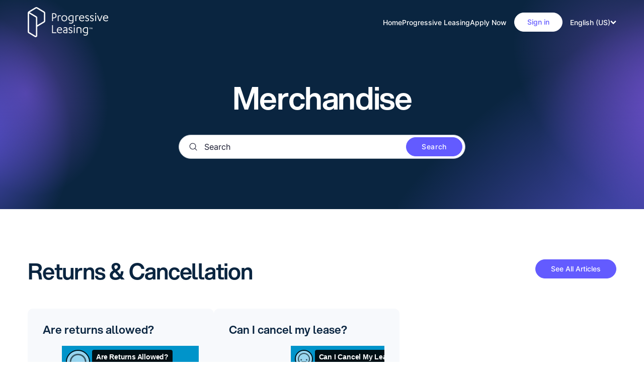

--- FILE ---
content_type: text/html; charset=utf-8
request_url: https://help.progleasing.com/hc/en-us/categories/360004566931-Merchandise
body_size: 11084
content:
<!DOCTYPE html>
<html dir="ltr" lang="en-US">
<head>
  <meta charset="utf-8" />
  <!-- v26880 -->


  <title>Merchandise &ndash; Progressive Leasing</title>

  

  <link rel="canonical" href="https://help.progleasing.com/hc/en-us/categories/360004566931-Merchandise">
<link rel="alternate" hreflang="en-us" href="https://help.progleasing.com/hc/en-us/categories/360004566931-Merchandise">
<link rel="alternate" hreflang="es-us" href="https://help.progleasing.com/hc/es-us/categories/360004566931-Mercanc%C3%ADas">
<link rel="alternate" hreflang="x-default" href="https://help.progleasing.com/hc/en-us/categories/360004566931-Merchandise">

  <link rel="stylesheet" href="//static.zdassets.com/hc/assets/application-f34d73e002337ab267a13449ad9d7955.css" media="all" id="stylesheet" />
  <link rel="stylesheet" type="text/css" href="/hc/theming_assets/2246735/360000271812/style.css?digest=41378674543885">

  <link rel="icon" type="image/x-icon" href="/hc/theming_assets/01JFJN1KA284TZN7PYJ8H392A9">

    

  <meta content="width=device-width, initial-scale=1.0" name="viewport" />
<!-- Make the translated search clear button label available for use in JS -->
<!-- See buildClearSearchButton() in script.js -->
<script type="text/javascript">window.searchClearButtonLabelLocalized = "Clear search";</script>

<script type="text/javascript">   
  window.heapReadyCb=window.heapReadyCb||[],window.heap=window.heap||[],heap.load=function(e,t){window.heap.envId=e,window.heap.clientConfig=t=t||{},window.heap.clientConfig.shouldFetchServerConfig=!1;var a=document.createElement("script");a.type="text/javascript",a.async=!0,a.src="https://cdn.us.heap-api.com/config/"+e+"/heap_config.js";var r=document.getElementsByTagName("script")[0];r.parentNode.insertBefore(a,r);var n=["init","startTracking","stopTracking","track","resetIdentity","identify","identifyHashed","getSessionId","getUserId","getIdentity","addUserProperties","addEventProperties","removeEventProperty","clearEventProperties","addAccountProperties","addAdapter","addTransformer","addTransformerFn","onReady","addPageviewProperties","removePageviewProperty","clearPageviewProperties","trackPageview"],i=function(e){return function(){var t=Array.prototype.slice.call(arguments,0);window.heapReadyCb.push({name:e,fn:function(){heap[e]&&heap[e].apply(heap,t)}})}};for(var p=0;p<n.length;p++)heap[n[p]]=i(n[p])};
  heap.load("2372536479"); 
  heap.addEventProperties({ 'Experience': 'Zen Desk' }); 
</script>
  
</head>
<body class="">
  
  
  

  
<a class="skip-navigation" tabindex="1" href="#main-content">Skip to main content</a>

<header class="header">
  <div class="container">
    <div class="logo">
      <a title="Home" href="/hc/en-us">
      <img src="/hc/theming_assets/01JFJMHKBFH1BD3JGFG1WTHPZ0" alt="Progressive Leasing Help Center home page" />
      
      </a>
    </div>

    <div class="nav-wrapper-desktop">
      <div class="header__lists">
        
          <a href="https://help.progleasing.com/hc/en-us">Home</a>
        
        
          <a href="https://www.progleasing.com/en/">Progressive Leasing</a>
        
        
          <a href="https://www.progleasing.com/en/retailers/">Apply Now</a>
        
      </div>

      <nav class="user-nav" id="user-nav">
        <ul class="user-nav-list">
          <li><a class="submit-a-request button button-secondary" href="/hc/en-us/requests/new">Submit a request</a></li>
          
          <li>
            <a class="sign-in button" rel="nofollow" data-auth-action="signin" title="Opens a dialog" role="button" href="/hc/en-us/signin?return_to=https%3A%2F%2Fhelp.progleasing.com%2Fhc%2Fen-us%2Fcategories%2F360004566931-Merchandise">
            Sign in
            </a>
          </li>
          
          
            <li>
              <div class="footer-language-selector">
                <div class="dropdown language-selector">
                  <button class="dropdown-toggle" aria-haspopup="true">
                    English (US)
                    <svg xmlns="http://www.w3.org/2000/svg" width="12" height="8" viewBox="0 0 12 8" fill="none"> 
                      <g> 
                        <path d="M9.9875 0.684387L11 1.68791L6 6.6496L1 1.68791L2.0125 0.684388L6 4.63945L9.9875 0.684387Z" fill="#111"></path> 
                        <path d="M10.1283 0.542338L9.98745 0.402744L9.84666 0.542389L6 4.35775L2.15334 0.54239L2.01255 0.402745L1.87171 0.542338L0.85921 1.54586L0.715977 1.68782L0.859123 1.82987L5.85912 6.79156L6 6.93136L6.14088 6.79156L11.1409 1.82987L11.284 1.68782L11.1408 1.54586L10.1283 0.542338Z" stroke="#111" stroke-width="0.4"></path>
                      </g> 
                    </svg>
                  </button>
                  <span class="dropdown-menu" role="menu">
                    
                      <a href="/hc/change_language/es-us?return_to=%2Fhc%2Fes-us%2Fcategories%2F360004566931-Mercanc%25C3%25ADas" dir="ltr" rel="nofollow" role="menuitem">
                        Español (US)
                      </a>
                    
                  </span>
                </div>
              </div>
            </li>
          
        </ul>
      </nav>

      
    </div>

    <div class="nav-wrapper-mobile">
      <button class="menu-button-mobile" aria-controls="user-nav-mobile" aria-expanded="false"
        aria-label="Toggle navigation menu">
        
        <svg xmlns="http://www.w3.org/2000/svg" width="16" height="16" focusable="false" viewBox="0 0 16 16"
          class="icon-menu">
          <path fill="none" stroke="currentColor" stroke-linecap="round" d="M1.5 3.5h13m-13 4h13m-13 4h13" />
        </svg>
      </button>
      <nav class="menu-list-mobile" id="user-nav-mobile" aria-expanded="false">
        <ul class="menu-list-mobile-items">
          
          <li class="item">
            <a role="menuitem" rel="nofollow" data-auth-action="signin" title="Opens a dialog" href="/hc/en-us/signin?return_to=https%3A%2F%2Fhelp.progleasing.com%2Fhc%2Fen-us%2Fcategories%2F360004566931-Merchandise">
            Sign in
            </a>
          </li>
          <li class="nav-divider"></li>
          
          
            <li class="item"><a href="https://help.progleasing.com/hc/en-us">Home</a></li>
          
          
            <li class="item"><a href="https://www.progleasing.com/en/">Prog Leasing</a></li>
          
          
            <li class="item"><a href="https://www.progleasing.com/en/retailers/">Apply Now</a></li>
          
          <li class="item"><a class="submit-a-request" role="menuitem" href="/hc/en-us/requests/new">Submit a request</a></li>
          <li>
            <div class="footer-language-selector">
              
                <div class="dropdown language-selector">
                  <button class="dropdown-toggle" aria-haspopup="true">
                    English (US)
                    <svg xmlns="http://www.w3.org/2000/svg" width="12" height="12" focusable="false" viewBox="0 0 12 12" class="dropdown-chevron-icon">
                      <path fill="none" stroke="#111" stroke-linecap="round" d="M3 4.5l2.6 2.6c.2.2.5.2.7 0L9 4.5"/>
                    </svg>
                  </button>
                  <span class="dropdown-menu" role="menu">
                    
                      <a href="/hc/change_language/es-us?return_to=%2Fhc%2Fes-us%2Fcategories%2F360004566931-Mercanc%25C3%25ADas" dir="ltr" rel="nofollow" role="menuitem">
                        Español (US)
                      </a>
                    
                  </span>
                </div>
              
            </div>
          </li>
          
          </li>
        </ul>
      </nav>
    </div>
  </div>
</header>


  <main role="main">
    <section class="category-page">

  
  <section id="main-content" class="hero">
    <div class="container section">
      <h1 class="hero-text fade-in-up">Merchandise</h1>
      
      <div class="hero-inner fade-in-up">
        <h2 class="visibility-hidden">Search</h2>
        <svg class="search-icon" xmlns="http://www.w3.org/2000/svg" width="17" height="17" viewBox="0 0 17 17" fill="none">
          <path d="M15.49 14.645L12.24 11.395H12.205C13.2068 10.2139 13.713 8.69119 13.6178 7.1454C13.5226 5.59961 12.8334 4.15049 11.6943 3.10119C10.5553 2.05189 9.05456 1.48368 7.50616 1.51542C5.95777 1.54717 4.48162 2.17641 3.38651 3.27152C2.2914 4.36663 1.66216 5.84278 1.63041 7.39117C1.59867 8.93957 2.16688 10.4403 3.21618 11.5793C4.26548 12.7184 5.7146 13.4076 7.26039 13.5028C8.80618 13.598 10.3289 13.0918 11.51 12.09C11.51 12.09 11.51 12.115 11.51 12.125L14.76 15.375C14.8065 15.4219 14.8618 15.4591 14.9227 15.4845C14.9837 15.5099 15.049 15.5229 15.115 15.5229C15.181 15.5229 15.2464 15.5099 15.3073 15.4845C15.3683 15.4591 15.4236 15.4219 15.47 15.375C15.5213 15.3297 15.5627 15.2742 15.5917 15.2122C15.6206 15.1502 15.6365 15.0828 15.6384 15.0144C15.6403 14.9459 15.6281 14.8778 15.6026 14.8143C15.577 14.7508 15.5387 14.6932 15.49 14.645ZM7.63504 12.5C6.64613 12.5 5.67943 12.2068 4.85719 11.6574C4.03494 11.108 3.39408 10.3271 3.01564 9.41346C2.6372 8.49983 2.53818 7.4945 2.73111 6.5246C2.92404 5.55469 3.40024 4.66378 4.0995 3.96451C4.79877 3.26525 5.68968 2.78905 6.65959 2.59612C7.62949 2.40319 8.63482 2.50221 9.54845 2.88065C10.4621 3.25909 11.243 3.89995 11.7924 4.7222C12.3418 5.54444 12.635 6.51114 12.635 7.50005C12.635 8.15666 12.5057 8.80684 12.2544 9.41346C12.0032 10.0201 11.6349 10.5713 11.1706 11.0356C10.7063 11.4999 10.1551 11.8682 9.54845 12.1194C8.94183 12.3707 8.29165 12.5 7.63504 12.5Z" fill="#686B71"/>
        </svg>
        <form role="search" class="search search-full" data-search="" data-instant="true" autocomplete="off" action="/hc/en-us/search" accept-charset="UTF-8" method="get"><input type="hidden" name="utf8" value="&#x2713;" autocomplete="off" /><input type="search" name="query" id="query" placeholder="Search" autocomplete="off" aria-label="Search" />
<input type="submit" name="commit" value="Search" /></form>
      </div>
    </div>
    <svg xmlns="http://www.w3.org/2000/svg" width="334" height="524" viewBox="0 0 334 524" fill="none">
      <g clip-path="url(#clip0_33303_2133)">
        <rect x="-146.431" y="122.752" width="321.925" height="411.469" transform="rotate(-11.2702 -146.431 122.752)" fill="url(#paint0_radial_33303_2133)" fill-opacity="0.5"/>
        <rect x="-327.638" y="169.476" width="424.567" height="503.955" transform="rotate(-11.2702 -327.638 169.476)" fill="url(#paint1_radial_33303_2133)" fill-opacity="0.6"/>
      </g>
      <defs>
        <radialGradient id="paint0_radial_33303_2133" cx="0" cy="0" r="1" gradientUnits="userSpaceOnUse" gradientTransform="translate(14.5312 328.486) rotate(90) scale(205.734 160.963)">
          <stop stop-color="#9058EB"/>
          <stop offset="1" stop-color="#9058EB" stop-opacity="0"/>
        </radialGradient>
        <radialGradient id="paint1_radial_33303_2133" cx="0" cy="0" r="1" gradientUnits="userSpaceOnUse" gradientTransform="translate(-115.354 421.453) rotate(90) scale(251.977 212.284)">
          <stop offset="0.305" stop-color="#6658EB"/>
          <stop offset="1" stop-color="#6658EB" stop-opacity="0"/>
        </radialGradient>
        <clipPath id="clip0_33303_2133">
          <rect width="335" height="524" fill="white" transform="translate(-1)"/>
        </clipPath>
      </defs>
    </svg>
    <svg xmlns="http://www.w3.org/2000/svg" width="489" height="524" viewBox="0 0 489 524" fill="none">
      <g clip-path="url(#clip0_33303_2144)">
        <rect x="-268.294" y="640.484" width="1230.9" height="670.739" transform="rotate(-35.4973 -268.294 640.484)" fill="url(#paint0_radial_33303_2144)" fill-opacity="0.6"/>
        <rect x="201.372" y="221.402" width="661.82" height="486.81" transform="rotate(-21.9055 201.372 221.402)" fill="url(#paint1_radial_33303_2144)" fill-opacity="0.4"/>
        <rect x="383.922" y="-100.057" width="871.127" height="499.349" transform="rotate(31.9213 383.922 -100.057)" fill="url(#paint2_radial_33303_2144)" fill-opacity="0.55"/>
      </g>
      <defs>
        <radialGradient id="paint0_radial_33303_2144" cx="0" cy="0" r="1" gradientUnits="userSpaceOnUse" gradientTransform="translate(347.159 975.853) rotate(90) scale(335.37 615.452)">
          <stop stop-color="#6658EB"/>
          <stop offset="1" stop-color="#6658EB" stop-opacity="0"/>
        </radialGradient>
        <radialGradient id="paint1_radial_33303_2144" cx="0" cy="0" r="1" gradientUnits="userSpaceOnUse" gradientTransform="translate(532.282 464.807) rotate(90) scale(243.405 330.91)">
          <stop stop-color="#9058EB"/>
          <stop offset="1" stop-color="#9058EB" stop-opacity="0"/>
        </radialGradient>
        <radialGradient id="paint2_radial_33303_2144" cx="0" cy="0" r="1" gradientUnits="userSpaceOnUse" gradientTransform="translate(819.485 149.618) rotate(90) scale(249.674 435.563)">
          <stop offset="0.225" stop-color="#EB5861"/>
          <stop offset="1" stop-color="#EB5861" stop-opacity="0"/>
        </radialGradient>
        <clipPath id="clip0_33303_2144">
          <rect width="490" height="524" fill="white"/>
        </clipPath>
      </defs>
    </svg>
  </section>

  
  <section class="category-page__content container section">
    <div class="category-page__sections">
      
      <div class="category-page__section fade-in-up">
        <div class="category-page__section-heading">
          <h2>Returns &amp; Cancellation</h2>
          <a class="button button-primary" href="/hc/en-us/sections/360010867832-Returns-Cancellation">See all  articles</a>
        </div>
        <div class="category-page__articles">
          
            <div class="category-page__article">
              <h6><a href="/hc/en-us/articles/360032734832-Are-returns-allowed">Are returns allowed?</a></h6>
              <div><p><iframe src="https://player.vimeo.com/video/391284582" width="640" height="564" frameborder="0" allowfullscreen=""></iframe></p>
<p>&nbsp;</p>
<p><span class="TextRun SCXW117363604 BCX0" lang="EN-US" style="-webkit-user-drag: none; -webkit-tap-highlight-color: transparent; margin: 0px; padding: 0px; user-select: text; font-variant-ligatures: none !important; color: #000000; font-style: normal; font-variant-caps: normal; font-weight: 400; letter-spacing: normal; orphans: 2; text-align: left; text-indent: 0px; text-transform: none; widows: 2; word-spacing: 0px; -webkit-text-stroke-width: 0px; white-space: pre-wrap; background-color: #ffffff; text-decoration-thickness: initial; text-decoration-style: initial; text-decoration-color: initial; font-size: 12pt; line-height: 20.5042px; font-family: Aptos, Aptos_EmbeddedFont, Aptos_MSFontService, sans-serif;" data-contrast="auto" xml:lang="EN-US"><span class="NormalTextRun SCXW117363604 BCX0" style="-webkit-user-drag: none; -webkit-tap-highlight-color: transparent; margin: 0px; padding: 0px; user-select: text;">Yes. To return your item, contact Progressive Leasing customer service at </span></span><span class="TextRun MacChromeBold SCXW117363604 BCX0" lang="EN-US" style="-webkit-user-drag: none; -webkit-tap-highlight-color: transparent; margin: 0px; padding: 0px; user-select: text; -webkit-font-smoothing: antialiased; font-variant-ligatures: none !important; color: #000000; font-style: normal; font-variant-caps: normal; letter-spacing: normal; orphans: 2; text-align: left; text-indent: 0px; text-transform: none; widows: 2; word-spacing: 0px; -webkit-text-stroke-width: 0px; white-space: pre-wrap; background-color: #ffffff; text-decoration-thickness: initial; text-decoration-style: initial; text-decoration-color: initial; font-size: 12pt; line-height: 20.5042px; font-family: Aptos, Aptos_EmbeddedFont, Aptos_MSFontService, sans-serif; font-weight: bold;" data-contrast="auto" xml:lang="EN-US"><span class="NormalTextRun SCXW117363604 BCX0" style="-webkit-user-drag: none; -webkit-tap-highlight-color: transparent; margin: 0px; padding: 0px; user-select: text;">(877) 898-1970</span></span><span class="TextRun SCXW117363604 BCX0" lang="EN-US" style="-webkit-user-drag: none; -webkit-tap-highlight-color: transparent; margin: 0px; padding: 0px; user-select: text; font-variant-ligatures: none !important; color: #000000; font-style: normal; font-variant-caps: normal; font-weight: 400; letter-spacing: normal; orphans: 2; text-align: left; text-indent: 0px; text-transform: none; widows: 2; word-spacing: 0px; -webkit-text-stroke-width: 0px; white-space: pre-wrap; background-color: #ffffff; text-decoration-thickness: initial; text-decoration-style: initial; text-decoration-color: initial; font-size: 12pt; line-height: 20.5042px; font-family: Aptos, Aptos_EmbeddedFont, Aptos_MSFontService, sans-serif;" data-contrast="auto" xml:lang="EN-US"><span class="NormalTextRun SCXW117363604 BCX0" style="-webkit-user-drag: none; -webkit-tap-highlight-color: transparent; margin: 0px; padding: 0px; user-select: text;">. Progressive will evaluate the product to </span><span class="NormalTextRun SCXW117363604 BCX0" style="-webkit-user-drag: none; -webkit-tap-highlight-color: transparent; margin: 0px; padding: 0px; user-select: text;">determine</span><span class="NormalTextRun SCXW117363604 BCX0" style="-webkit-user-drag: none; -webkit-tap-highlight-color: transparent; margin: 0px; padding: 0px; user-select: text;"> the proper course of action. The item could be returned through the retailer you selected or sent directly to Progressive Leasing. You can cancel your lease at any time without </span><span class="NormalTextRun SCXW117363604 BCX0" style="-webkit-user-drag: none; -webkit-tap-highlight-color: transparent; margin: 0px; padding: 0px; user-select: text;">additional</span><span class="NormalTextRun SCXW117363604 BCX0" style="-webkit-user-drag: none; -webkit-tap-highlight-color: transparent; margin: 0px; padding: 0px; user-select: text;"> charges or penalties, and you will owe nothing further except unpaid lease-to-own costs.</span></span><span class="EOP SCXW117363604 BCX0" style="-webkit-user-drag: none; -webkit-tap-highlight-color: transparent; margin: 0px; padding: 0px; user-select: text; color: #000000; font-style: normal; font-variant-ligatures: normal; font-variant-caps: normal; font-weight: 400; letter-spacing: normal; orphans: 2; text-align: left; text-indent: 0px; text-transform: none; widows: 2; word-spacing: 0px; -webkit-text-stroke-width: 0px; white-space: pre-wrap; background-color: #ffffff; text-decoration-thickness: initial; text-decoration-style: initial; text-decoration-color: initial; font-size: 12pt; line-height: 20.5042px; font-family: Aptos, Aptos_EmbeddedFont, Aptos_MSFontService, sans-serif;" data-ccp-props="{}">&nbsp;</span></p></div>
              <div>
                <a href="/hc/en-us/articles/360032734832-Are-returns-allowed"></a>
                See more
                <svg xmlns="http://www.w3.org/2000/svg" width="11" height="10" viewBox="0 0 11 10" fill="none">
                  <path d="M1.5 5H10.5M10.5 5L6.5625 1M10.5 5L6.5625 9" stroke="#222B27" stroke-linecap="round" stroke-linejoin="round"/>
                </svg>
              </div>
            </div>
          
            <div class="category-page__article">
              <h6><a href="/hc/en-us/articles/360002470331-Can-I-cancel-my-lease">Can I cancel my lease?</a></h6>
              <div><p><iframe src="//player.vimeo.com/video/430068349" width="560" height="315" frameborder="0" allowfullscreen=""></iframe></p>
<p>You can cancel your lease at any time. You have the right to return the items to Progressive Leasing without additional charge or penalty, and you will owe nothing further except unpaid lease-to-own costs. To cancel your lease call us at (877) 898-1970.</p></div>
              <div>
                <a href="/hc/en-us/articles/360002470331-Can-I-cancel-my-lease"></a>
                See more
                <svg xmlns="http://www.w3.org/2000/svg" width="11" height="10" viewBox="0 0 11 10" fill="none">
                  <path d="M1.5 5H10.5M10.5 5L6.5625 1M10.5 5L6.5625 9" stroke="#222B27" stroke-linecap="round" stroke-linejoin="round"/>
                </svg>
              </div>
            </div>
          
        </div>
        <div class="mobile-button fade-in-up">
          <a class="button button-primary" href="/hc/en-us/sections/360010867832-Returns-Cancellation">See all  articles</a>
        </div>
      </div>
      
      <div class="category-page__section fade-in-up">
        <div class="category-page__section-heading">
          <h2>Issues With My Merchandise</h2>
          <a class="button button-primary" href="/hc/en-us/sections/360010988371-Issues-With-My-Merchandise">See all  articles</a>
        </div>
        <div class="category-page__articles">
          
            <div class="category-page__article">
              <h6><a href="/hc/en-us/articles/34232202061453-What-do-I-do-if-something-is-wrong-with-my-order">What do I do if something is wrong with my order?</a></h6>
              <div><p><span style="color: black; background-color: white;">Problems with the items are subject to the store's policy. Contact the store directly to find a solution to your problem.</span></p></div>
              <div>
                <a href="/hc/en-us/articles/34232202061453-What-do-I-do-if-something-is-wrong-with-my-order"></a>
                See more
                <svg xmlns="http://www.w3.org/2000/svg" width="11" height="10" viewBox="0 0 11 10" fill="none">
                  <path d="M1.5 5H10.5M10.5 5L6.5625 1M10.5 5L6.5625 9" stroke="#222B27" stroke-linecap="round" stroke-linejoin="round"/>
                </svg>
              </div>
            </div>
          
            <div class="category-page__article">
              <h6><a href="/hc/en-us/articles/31341173318541-How-do-I-proceed-if-the-store-gave-me-the-wrong-item">How do I proceed if the store gave me the wrong item?</a></h6>
              <div><p><span class="TextRun SCXW182356706 BCX0" lang="EN-US" style="-webkit-user-drag: none; -webkit-tap-highlight-color: transparent; margin: 0px; padding: 0px; user-select: text; font-variant-ligatures: none !important; color: #000000; font-style: normal; font-variant-caps: normal; font-weight: 400; letter-spacing: normal; orphans: 2; text-align: left; text-indent: 0px; text-transform: none; widows: 2; word-spacing: 0px; -webkit-text-stroke-width: 0px; white-space: pre-wrap; background-color: #ffffff; text-decoration-thickness: initial; text-decoration-style: initial; text-decoration-color: initial; font-size: 12pt; line-height: 20.5042px; font-family: Aptos, Aptos_EmbeddedFont, Aptos_MSFontService, sans-serif;" data-contrast="auto" xml:lang="EN-US"><span class="NormalTextRun SCXW182356706 BCX0" style="-webkit-user-drag: none; -webkit-tap-highlight-color: transparent; margin: 0px; padding: 0px; user-select: text;">Please contact Progressive Leasing </span><span class="NormalTextRun SCXW182356706 BCX0" style="-webkit-user-drag: none; -webkit-tap-highlight-color: transparent; margin: 0px; padding: 0px; user-select: text;">immediately</span><span class="NormalTextRun SCXW182356706 BCX0" style="-webkit-user-drag: none; -webkit-tap-highlight-color: transparent; margin: 0px; padding: 0px; user-select: text;"> at </span></span><span class="TextRun MacChromeBold SCXW182356706 BCX0" lang="EN-US" style="-webkit-user-drag: none; -webkit-tap-highlight-color: transparent; margin: 0px; padding: 0px; user-select: text; -webkit-font-smoothing: antialiased; font-variant-ligatures: none !important; color: #000000; font-style: normal; font-variant-caps: normal; letter-spacing: normal; orphans: 2; text-align: left; text-indent: 0px; text-transform: none; widows: 2; word-spacing: 0px; -webkit-text-stroke-width: 0px; white-space: pre-wrap; background-color: #ffffff; text-decoration-thickness: initial; text-decoration-style: initial; text-decoration-color: initial; font-size: 12pt; line-height: 20.5042px; font-family: Aptos, Aptos_EmbeddedFont, Aptos_MSFontService, sans-serif; font-weight: bold;" data-contrast="auto" xml:lang="EN-US"><span class="NormalTextRun SCXW182356706 BCX0" style="-webkit-user-drag: none; -webkit-tap-highlight-color: transparent; margin: 0px; padding: 0px; user-select: text;">(877) 898-1970</span></span><span class="TextRun SCXW182356706 BCX0" lang="EN-US" style="-webkit-user-drag: none; -webkit-tap-highlight-color: transparent; margin: 0px; padding: 0px; user-select: text; font-variant-ligatures: none !important; color: #000000; font-style: normal; font-variant-caps: normal; font-weight: 400; letter-spacing: normal; orphans: 2; text-align: left; text-indent: 0px; text-transform: none; widows: 2; word-spacing: 0px; -webkit-text-stroke-width: 0px; white-space: pre-wrap; background-color: #ffffff; text-decoration-thickness: initial; text-decoration-style: initial; text-decoration-color: initial; font-size: 12pt; line-height: 20.5042px; font-family: Aptos, Aptos_EmbeddedFont, Aptos_MSFontService, sans-serif;" data-contrast="auto" xml:lang="EN-US"><span class="NormalTextRun SCXW182356706 BCX0" style="-webkit-user-drag: none; -webkit-tap-highlight-color: transparent; margin: 0px; padding: 0px; user-select: text;">. We will work with you and the retailer to resolve the issue.</span></span><span class="EOP SCXW182356706 BCX0" style="-webkit-user-drag: none; -webkit-tap-highlight-color: transparent; margin: 0px; padding: 0px; user-select: text; color: #000000; font-style: normal; font-variant-ligatures: normal; font-variant-caps: normal; font-weight: 400; letter-spacing: normal; orphans: 2; text-align: left; text-indent: 0px; text-transform: none; widows: 2; word-spacing: 0px; -webkit-text-stroke-width: 0px; white-space: pre-wrap; background-color: #ffffff; text-decoration-thickness: initial; text-decoration-style: initial; text-decoration-color: initial; font-size: 12pt; line-height: 20.5042px; font-family: Aptos, Aptos_EmbeddedFont, Aptos_MSFontService, sans-serif;" data-ccp-props="{}">&nbsp;</span></p></div>
              <div>
                <a href="/hc/en-us/articles/31341173318541-How-do-I-proceed-if-the-store-gave-me-the-wrong-item"></a>
                See more
                <svg xmlns="http://www.w3.org/2000/svg" width="11" height="10" viewBox="0 0 11 10" fill="none">
                  <path d="M1.5 5H10.5M10.5 5L6.5625 1M10.5 5L6.5625 9" stroke="#222B27" stroke-linecap="round" stroke-linejoin="round"/>
                </svg>
              </div>
            </div>
          
            <div class="category-page__article">
              <h6><a href="/hc/en-us/articles/360033062392-How-do-I-proceed-if-the-store-gave-me-the-wrong-item">How do I proceed if the store gave me the wrong item?</a></h6>
              <div><p>Please contact Progressive Leasing at <a href="https://help.progleasing.com/hc/en-us/articles/360033094611-Who-do-I-contact-if-I-have-a-question-about-my-lease-" target="_blank" rel="noopener">(877) 898-1970</a>.</p></div>
              <div>
                <a href="/hc/en-us/articles/360033062392-How-do-I-proceed-if-the-store-gave-me-the-wrong-item"></a>
                See more
                <svg xmlns="http://www.w3.org/2000/svg" width="11" height="10" viewBox="0 0 11 10" fill="none">
                  <path d="M1.5 5H10.5M10.5 5L6.5625 1M10.5 5L6.5625 9" stroke="#222B27" stroke-linecap="round" stroke-linejoin="round"/>
                </svg>
              </div>
            </div>
          
            <div class="category-page__article">
              <h6><a href="/hc/en-us/articles/360033429351-What-if-my-merchandise-is-defective-or-damaged">What if my merchandise is defective or damaged?</a></h6>
              <div><p><span class="TextRun SCXW16371342 BCX0" lang="EN-US" style="-webkit-user-drag: none; -webkit-tap-highlight-color: transparent; margin: 0px; padding: 0px; user-select: text; font-variant-ligatures: none !important; color: #000000; font-style: normal; font-variant-caps: normal; font-weight: 400; letter-spacing: normal; orphans: 2; text-align: left; text-indent: 0px; text-transform: none; widows: 2; word-spacing: 0px; -webkit-text-stroke-width: 0px; white-space: pre-wrap; background-color: #ffffff; text-decoration-thickness: initial; text-decoration-style: initial; text-decoration-color: initial; font-size: 12pt; line-height: 20.5042px; font-family: Aptos, Aptos_EmbeddedFont, Aptos_MSFontService, sans-serif;" data-contrast="auto" xml:lang="EN-US"><span class="NormalTextRun SCXW16371342 BCX0" style="-webkit-user-drag: none; -webkit-tap-highlight-color: transparent; margin: 0px; padding: 0px; user-select: text;">If your merchandise is defective or damaged, please contact Progressive Leasing customer service at </span></span><span class="TextRun MacChromeBold SCXW16371342 BCX0" lang="EN-US" style="-webkit-user-drag: none; -webkit-tap-highlight-color: transparent; margin: 0px; padding: 0px; user-select: text; -webkit-font-smoothing: antialiased; font-variant-ligatures: none !important; color: #000000; font-style: normal; font-variant-caps: normal; letter-spacing: normal; orphans: 2; text-align: left; text-indent: 0px; text-transform: none; widows: 2; word-spacing: 0px; -webkit-text-stroke-width: 0px; white-space: pre-wrap; background-color: #ffffff; text-decoration-thickness: initial; text-decoration-style: initial; text-decoration-color: initial; font-size: 12pt; line-height: 20.5042px; font-family: Aptos, Aptos_EmbeddedFont, Aptos_MSFontService, sans-serif; font-weight: bold;" data-contrast="auto" xml:lang="EN-US"><span class="NormalTextRun SCXW16371342 BCX0" style="-webkit-user-drag: none; -webkit-tap-highlight-color: transparent; margin: 0px; padding: 0px; user-select: text;">(877) 898-1970</span></span><span class="TextRun SCXW16371342 BCX0" lang="EN-US" style="-webkit-user-drag: none; -webkit-tap-highlight-color: transparent; margin: 0px; padding: 0px; user-select: text; font-variant-ligatures: none !important; color: #000000; font-style: normal; font-variant-caps: normal; font-weight: 400; letter-spacing: normal; orphans: 2; text-align: left; text-indent: 0px; text-transform: none; widows: 2; word-spacing: 0px; -webkit-text-stroke-width: 0px; white-space: pre-wrap; background-color: #ffffff; text-decoration-thickness: initial; text-decoration-style: initial; text-decoration-color: initial; font-size: 12pt; line-height: 20.5042px; font-family: Aptos, Aptos_EmbeddedFont, Aptos_MSFontService, sans-serif;" data-contrast="auto" xml:lang="EN-US"><span class="NormalTextRun SCXW16371342 BCX0" style="-webkit-user-drag: none; -webkit-tap-highlight-color: transparent; margin: 0px; padding: 0px; user-select: text;">. We will evaluate the product to </span><span class="NormalTextRun SCXW16371342 BCX0" style="-webkit-user-drag: none; -webkit-tap-highlight-color: transparent; margin: 0px; padding: 0px; user-select: text;">determine</span><span class="NormalTextRun SCXW16371342 BCX0" style="-webkit-user-drag: none; -webkit-tap-highlight-color: transparent; margin: 0px; padding: 0px; user-select: text;"> the proper course of action, which may include repair or replacement.</span></span><span class="EOP SCXW16371342 BCX0" style="-webkit-user-drag: none; -webkit-tap-highlight-color: transparent; margin: 0px; padding: 0px; user-select: text; color: #000000; font-style: normal; font-variant-ligatures: normal; font-variant-caps: normal; font-weight: 400; letter-spacing: normal; orphans: 2; text-align: left; text-indent: 0px; text-transform: none; widows: 2; word-spacing: 0px; -webkit-text-stroke-width: 0px; white-space: pre-wrap; background-color: #ffffff; text-decoration-thickness: initial; text-decoration-style: initial; text-decoration-color: initial; font-size: 12pt; line-height: 20.5042px; font-family: Aptos, Aptos_EmbeddedFont, Aptos_MSFontService, sans-serif;" data-ccp-props="{}">&nbsp;</span></p></div>
              <div>
                <a href="/hc/en-us/articles/360033429351-What-if-my-merchandise-is-defective-or-damaged"></a>
                See more
                <svg xmlns="http://www.w3.org/2000/svg" width="11" height="10" viewBox="0 0 11 10" fill="none">
                  <path d="M1.5 5H10.5M10.5 5L6.5625 1M10.5 5L6.5625 9" stroke="#222B27" stroke-linecap="round" stroke-linejoin="round"/>
                </svg>
              </div>
            </div>
          
            <div class="category-page__article">
              <h6><a href="/hc/en-us/articles/360002470391-What-if-my-merchandise-is-lost-or-stolen">What if my merchandise is lost or stolen?</a></h6>
              <div><p>If you merchandise has been lost, stolen, or damaged please call our customer service line for further information. (877) 898-1970.</p></div>
              <div>
                <a href="/hc/en-us/articles/360002470391-What-if-my-merchandise-is-lost-or-stolen"></a>
                See more
                <svg xmlns="http://www.w3.org/2000/svg" width="11" height="10" viewBox="0 0 11 10" fill="none">
                  <path d="M1.5 5H10.5M10.5 5L6.5625 1M10.5 5L6.5625 9" stroke="#222B27" stroke-linecap="round" stroke-linejoin="round"/>
                </svg>
              </div>
            </div>
          
            <div class="category-page__article">
              <h6><a href="/hc/en-us/articles/360002470291-What-if-I-haven-t-received-my-merchandise">What if I haven&#39;t received my merchandise?</a></h6>
              <div><p>If you have questions or concerns about delivery, please contact the retailer where the items were purchased. Progressive Leasing only services your lease-to-own agreement for the merchandise and does not handle merchandise delivery.</p></div>
              <div>
                <a href="/hc/en-us/articles/360002470291-What-if-I-haven-t-received-my-merchandise"></a>
                See more
                <svg xmlns="http://www.w3.org/2000/svg" width="11" height="10" viewBox="0 0 11 10" fill="none">
                  <path d="M1.5 5H10.5M10.5 5L6.5625 1M10.5 5L6.5625 9" stroke="#222B27" stroke-linecap="round" stroke-linejoin="round"/>
                </svg>
              </div>
            </div>
          
        </div>
        <div class="mobile-button fade-in-up">
          <a class="button button-primary" href="/hc/en-us/sections/360010988371-Issues-With-My-Merchandise">See all  articles</a>
        </div>
      </div>
      
    </div>
  </section>
</section>



  </main>

  <footer class="footer">
  
  <div class="find-solution">
    <div class="container">
      <div class="h2 fade-in-up">Didn't find any solution?</div>
      <p class="fade-in-up">We are here to help you.</p>
      <div class="find-solution__items">
        
        <div class="find-solution__item fade-in-up">
          <img src="/hc/theming_assets/01JQCBWNZJ3A9P094PRVW1N4AB" alt="item">
          <h5><a href="tel:8778981970">Call us</a></h5>
          <p class="p-small">Customer Service Agents are available: 
Mon-Fri 10 a.m. to 7 p.m. (EST), 
Saturday and Sundays from 10 AM to 6 PM (ET).</p>
        </div>
        <div class="find-solution__item fade-in-up">
          <img src="/hc/theming_assets/01JQCBWP9TE96AQCQ79AWC00NV" alt="item">
          <h5><a href="https://www.progleasing.com/myaccount/login">Log in to your account</a></h5>
          <p class="p-small">Use your Progressive Leasing account to find lease agreement details, how much you’ve paid, the remaining lease-to-own total, and the option to make payments.</p>
        </div>
      </div>
    </div>
    
  </div>
  <div class="submit-request">
    <div class="container">
      <h3 class="fade-in-up">Ready to start with Progressive Leasing? </h3>
      <div class="fade-in-up">
        <a class="button button-secondary" href="https://www.progleasing.com/en/retailers/">Apply Now</a>
        
          <p>Simple.Convenient.Flexible</p>
        
      </div>
    </div>
  </div>
  <div class="footer__bottom">
    <div class="container">
      <div class="footer__social">
        
          <a href="https://www.facebook.com/ProgLeasingLLC/" target="_blank" rel="noreferrer noopener">
            <svg xmlns="http://www.w3.org/2000/svg" width="29" height="29" viewBox="0 0 24 24" fill="none">
              <g clip-path="url(#clip0_33_3751)">
                <path d="M24.0002 12C24.0002 5.37258 18.6277 0 12.0002 0C5.37282 0 0.000244141 5.37258 0.000244141 12C0.000244141 17.9895 4.38845 22.954 10.1252 23.8542V15.4688H7.07837V12H10.1252V9.35625C10.1252 6.34875 11.9168 4.6875 14.6578 4.6875C15.9703 4.6875 17.344 4.92188 17.344 4.92188V7.875H15.8309C14.3402 7.875 13.8752 8.80008 13.8752 9.75V12H17.2034L16.6713 15.4688H13.8752V23.8542C19.612 22.954 24.0002 17.9895 24.0002 12Z" fill="#111111"/>
              </g>
              <defs>
                <clipPath id="clip0_33_3751">
                  <rect width="24" height="24" fill="white" transform="translate(0.000244141)"/>
                </clipPath>
              </defs>
            </svg>
          </a>
        
        
          <a href="https://www.linkedin.com/company/progressive-leasing/" target="_blank" rel="noreferrer noopener">
            <svg xmlns="http://www.w3.org/2000/svg" width="29" height="29" viewBox="0 0 24 24" fill="none">
              <path d="M22.2237 0H1.77212C0.792432 0 0.000244141 0.773438 0.000244141 1.72969V22.2656C0.000244141 23.2219 0.792432 24 1.77212 24H22.2237C23.2034 24 24.0002 23.2219 24.0002 22.2703V1.72969C24.0002 0.773438 23.2034 0 22.2237 0ZM7.12056 20.4516H3.55806V8.99531H7.12056V20.4516ZM5.33931 7.43438C4.19556 7.43438 3.27212 6.51094 3.27212 5.37187C3.27212 4.23281 4.19556 3.30937 5.33931 3.30937C6.47837 3.30937 7.40181 4.23281 7.40181 5.37187C7.40181 6.50625 6.47837 7.43438 5.33931 7.43438ZM20.4518 20.4516H16.894V14.8828C16.894 13.5562 16.8706 11.8453 15.0424 11.8453C13.1909 11.8453 12.9096 13.2937 12.9096 14.7891V20.4516H9.35649V8.99531H12.769V10.5609H12.8159C13.2893 9.66094 14.4518 8.70938 16.1815 8.70938C19.7862 8.70938 20.4518 11.0813 20.4518 14.1656V20.4516Z" fill="#111111"/>
            </svg>
          </a>
        
        
        
          <a href="https://www.instagram.com/progressiveleasing/" target="_blank" rel="noreferrer noopener">
            <svg xmlns="http://www.w3.org/2000/svg" viewBox="0 0 448 512">
              <path d="M224.1 141c-63.6 0-114.9 51.3-114.9 114.9s51.3 114.9 114.9 114.9S339 319.5 339 255.9 287.7 141 224.1 141zm0 189.6c-41.1 0-74.7-33.5-74.7-74.7s33.5-74.7 74.7-74.7 74.7 33.5 74.7 74.7-33.6 74.7-74.7 74.7zm146.4-194.3c0 14.9-12 26.8-26.8 26.8-14.9 0-26.8-12-26.8-26.8s12-26.8 26.8-26.8 26.8 12 26.8 26.8zm76.1 27.2c-1.7-35.9-9.9-67.7-36.2-93.9-26.2-26.2-58-34.4-93.9-36.2-37-2.1-147.9-2.1-184.9 0-35.8 1.7-67.6 9.9-93.9 36.1s-34.4 58-36.2 93.9c-2.1 37-2.1 147.9 0 184.9 1.7 35.9 9.9 67.7 36.2 93.9s58 34.4 93.9 36.2c37 2.1 147.9 2.1 184.9 0 35.9-1.7 67.7-9.9 93.9-36.2 26.2-26.2 34.4-58 36.2-93.9 2.1-37 2.1-147.8 0-184.8zM398.8 388c-7.8 19.6-22.9 34.7-42.6 42.6-29.5 11.7-99.5 9-132.1 9s-102.7 2.6-132.1-9c-19.6-7.8-34.7-22.9-42.6-42.6-11.7-29.5-9-99.5-9-132.1s-2.6-102.7 9-132.1c7.8-19.6 22.9-34.7 42.6-42.6 29.5-11.7 99.5-9 132.1-9s102.7-2.6 132.1 9c19.6 7.8 34.7 22.9 42.6 42.6 11.7 29.5 9 99.5 9 132.1s2.7 102.7-9 132.1z"/>
            </svg>
          </a>
        
        
        
      </div>
      <p class="footer__right p-small">© 2025 Prog Leasing, LLC, all rights reserved.</p>
    </div>
  </div>
</footer>


  <!-- / -->

  
  <script src="//static.zdassets.com/hc/assets/en-us.bbb3d4d87d0b571a9a1b.js"></script>
  

  <script type="text/javascript">
  /*

    Greetings sourcecode lurker!

    This is for internal Zendesk and legacy usage,
    we don't support or guarantee any of these values
    so please don't build stuff on top of them.

  */

  HelpCenter = {};
  HelpCenter.account = {"subdomain":"progleasing","environment":"production","name":"Progressive Leasing"};
  HelpCenter.user = {"identifier":"da39a3ee5e6b4b0d3255bfef95601890afd80709","email":null,"name":"","role":"anonymous","avatar_url":"https://assets.zendesk.com/hc/assets/default_avatar.png","is_admin":false,"organizations":[],"groups":[]};
  HelpCenter.internal = {"asset_url":"//static.zdassets.com/hc/assets/","web_widget_asset_composer_url":"https://static.zdassets.com/ekr/snippet.js","current_session":{"locale":"en-us","csrf_token":null,"shared_csrf_token":null},"usage_tracking":{"event":"category_viewed","data":"BAh7CDoQY2F0ZWdvcnlfaWRsKwiTv/[base64]--53ba8bd6ba1796d32a516b961c77d01a0bd6908b","url":"https://help.progleasing.com/hc/activity"},"current_record_id":null,"current_record_url":null,"current_record_title":null,"current_text_direction":"ltr","current_brand_id":360000271812,"current_brand_name":"Progressive Leasing","current_brand_url":"https://progleasing.zendesk.com","current_brand_active":true,"current_path":"/hc/en-us/categories/360004566931-Merchandise","show_autocomplete_breadcrumbs":true,"user_info_changing_enabled":false,"has_user_profiles_enabled":true,"has_end_user_attachments":true,"user_aliases_enabled":false,"has_anonymous_kb_voting":true,"has_multi_language_help_center":true,"show_at_mentions":true,"embeddables_config":{"embeddables_web_widget":false,"embeddables_help_center_auth_enabled":false,"embeddables_connect_ipms":false},"answer_bot_subdomain":"static","gather_plan_state":"subscribed","has_article_verification":true,"has_gather":true,"has_ckeditor":true,"has_community_enabled":false,"has_community_badges":false,"has_community_post_content_tagging":false,"has_gather_content_tags":false,"has_guide_content_tags":true,"has_user_segments":true,"has_answer_bot_web_form_enabled":false,"has_garden_modals":false,"theming_cookie_key":"hc-da39a3ee5e6b4b0d3255bfef95601890afd80709-2-preview","is_preview":false,"has_search_settings_in_plan":true,"theming_api_version":3,"theming_settings":{"body_primary":"#16182D","body_secondary":"#C7CAD0","body_background_color":"#fff","background_primary_color":"#0A2540","background_secondary_color":"#F7F9FC","background_tertiary_color":"#FFD494","background_quaternary_color":"#fff","text_primary":"#0A2540","text_secondary":"#fff","primary_button_color":"#635BFF","secondary_button_color":"#06D4FF","hover_link_color":"#635BFF","border_color":"#AFB9C2","heading_font":"Aspekta, Arial, sans-serif","text_font":"Inter, Arial, sans-serif","logo":"/hc/theming_assets/01JFJMHKBFH1BD3JGFG1WTHPZ0","show_brand_name":false,"favicon":"/hc/theming_assets/01JFJN1KA284TZN7PYJ8H392A9","instant_search":true,"scoped_kb_search":true,"scoped_community_search":false,"show_popular_keywords":false,"popular_keywords_description":"Common searches:","popular_keywords":"System support, System support, System support","header_button1":"Home","header_button1_link":"https://help.progleasing.com/hc/en-us","show_header_link1":true,"header_button2":"Prog Leasing","header_button2_link":"https://www.progleasing.com/en/","show_header_link2":true,"header_button3":"Apply Now","header_button3_link":"https://www.progleasing.com/en/retailers/","show_header_link3":true,"hero_heading":"Hi, how can we help you?","hero_text":"Find answers to your questions by entering keywords below, or look through our knowledge base.","show_hero_text":true,"background_banner_color":"#0A2540","show_hero_elements":true,"background_elements_color1":"#9058EB","background_elements_color2":"#6658EB","background_elements_color3":"#CE58EB","background_elements_color4":"#EB5861","background_elements_color5":"#FF7D6B","show_introduction_section":true,"introduction_item1_img":"/hc/theming_assets/01JQCBWFQEQSB9PYHD84AVDK42","introduction_item1_heading":"Getting started","introduction_item1_link":"https://help.progleasing.com/hc/en-us/categories/360004566731-About-Progressive-Leasing","introduction_item1_subtitle":"Frequently asked questions about how lease-to-own works with Progressive Leasing.","border_color_item1":"#EB5861","introduction_item2_img":"/hc/theming_assets/01JQCBWG44VVMDHVCJGHNPJCGT","introduction_item2_heading":"Prog Learn","introduction_item2_link":"https://help.progleasing.com/hc/en-us/articles/38503418938253-Infographics","introduction_item2_subtitle":"Explore infographics and watch videos that make lease-to-own easy to understand.","border_color_item2":"#FFD494","introduction_item3_img":"/hc/theming_assets/01JQCBWGEE2ZX8ZXG9DF41DXYH","introduction_item3_heading":"Prog Stories","introduction_item3_link":"https://www.progleasing.com/myaccount/login","introduction_item3_subtitle":"Discover real experiences from customers who’ve used Prog Leasing.","border_color_item3":"#6658EB","show_quick_links_section":true,"quick_links_heading":"Ready to start with Progressive Leasing? ","quick_links_subtitle":"Start your shopping journey in one of two ways","quick_links_item1_img":"/hc/theming_assets/01JQCBWGRGKNHK2ZH4JPT5H5QM","quick_links_item1_heading":"Shop Online","quick_links_item1_text":"Search for the store you prefer, apply for the lease and select the item. ","quick_links_item1_link_text":"Find a store","quick_links_item1_link":"https://www.progleasing.com/en/retailers/","quick_links_item2_img":"/hc/theming_assets/01JQCBWH2HK11X1RT3PN2XPC67","quick_links_item2_heading":"Shop with the app","quick_links_item2_text":"Use the Prog Leasing app to shop online or in-store from your phone 24/7","quick_links_item2_link_text":"Download the app","quick_links_item2_link":"https://progleasing.onelink.me/ULmu/649pacmb","show_resources_section":false,"show_resources_elements":true,"resources_item1_img":"/hc/theming_assets/01JQCBWHD3TTQ6C5XH20BE1N30","resources_item1_heading":"Video tutorials","resources_item1_link":"#","resources_item1_text":"Comprehensive guides, tutorials, and references to help you navigate our products/services seamlessly.","resources_item2_img":"/hc/theming_assets/01JQCBWHQ9X5WC6ERJS900TMH7","resources_item2_heading":"Campaigns","resources_item2_link":"#","resources_item2_text":"Comprehensive guides, tutorials, and references to help you navigate our products/services seamlessly.","resources_item3_img":"/hc/theming_assets/01JQCBWJ14G2K8V0JVM5N35FAA","resources_item3_heading":"Organizing your data","resources_item3_link":"#","resources_item3_text":"Comprehensive guides, tutorials, and references to help you navigate our products/services seamlessly.","resources_item4_img":"/hc/theming_assets/01JQCBWJBEKQ237MQJASWH4XFR","resources_item4_heading":"Account settings","resources_item4_link":"#","resources_item4_text":"Comprehensive guides, tutorials, and references to help you navigate our products/services seamlessly.","resources_item5_img":"/hc/theming_assets/01JQCBWJP7426DEJAAEG7T5YFR","resources_item5_heading":"Features","resources_item5_link":"#","resources_item5_text":"Comprehensive guides, tutorials, and references to help you navigate our products/services seamlessly.","resources_item6_img":"/hc/theming_assets/01JQCBWK08FR4XT35A97C45PZH","resources_item6_heading":"Getting started","resources_item6_link":"#","resources_item6_text":"Comprehensive guides, tutorials, and references to help you navigate our products/services seamlessly.","show_category1_section":false,"show_category2_section":true,"show_category2_header":true,"category2_heading":"Explore Our FAQ Categories","category2_subtitle":"Find answers across various categories with top articles to guide you through","show_category2_subtitle":true,"show_fourth_section":true,"fourth_section_heading":"Promoted articles","show_videos":false,"videos_heading":"#Prog Learn","videos_button":"Watch More","videos_button_link":"#","videos_img1":"/hc/theming_assets/01JQCBWKBM9Q79QBFWR0T4XP55","videos_link1":"#","videos_img2":"/hc/theming_assets/01JQCBWKPQSB7Y0CDY9JT7YFP3","videos_link2":"#","videos_img3":"/hc/theming_assets/01JQCBWM32BYB4VR1GNSYW5EFJ","videos_link3":"#","videos_img4":"/hc/theming_assets/01JQCBWMMG6RM1BMARYYN4RCH6","videos_link4":"#","videos_img5":"/hc/theming_assets/01JQCBWMZM0C50FMJ240NT1FDY","videos_link5":"#","videos_img6":"/hc/theming_assets/01JQCBWNBEZ92ZG13E5FZC8104","videos_link6":"#","show_recent_activity_section":false,"show_faq_section":false,"faq_heading":"Frequently asked questions","faq_subtitle":"Easily create documentation, knowledge-base, FAQ, forum and more","faq_item1_heading":"Lorem ipsum dolor sit amet.","faq_item1_text":"Lorem ipsum dolor sit amet consectetur adipisicing elit. Officia, similique.","faq_item2_heading":"Lorem ipsum dolor sit amet.","faq_item2_text":"Lorem ipsum dolor sit amet consectetur adipisicing elit. Officia, similique.","faq_item3_heading":"Lorem ipsum dolor sit amet.","faq_item3_text":"Lorem ipsum dolor sit amet consectetur adipisicing elit. Officia, similique.","faq_item4_heading":"Lorem ipsum dolor sit amet.","faq_item4_text":"Lorem ipsum dolor sit amet consectetur adipisicing elit. Officia, similique.","show_find_solution_elements":false,"find_solution_heading":"Didn't find any solution?","find_solution_subtitle":"We are here to help you","find_solution_item1_img":"/hc/theming_assets/01JQCBWNN63ME81MRY95C9KGDP","find_solution_item1_heading":"Email Us","find_solution_item1_link":"","find_solution_item1_text":"","find_solution_item2_img":"/hc/theming_assets/01JQCBWNZJ3A9P094PRVW1N4AB","find_solution_item2_heading":"Call us","find_solution_item2_link":"8778981970","find_solution_item2_text":"Customer Service agents are available Monday through Friday from 10 a.m. to 7 p.m. (EST), Saturday and Sundays from 10AM to 6PM (ET).","find_solution_item3_img":"/hc/theming_assets/01JQCBWP9TE96AQCQ79AWC00NV","find_solution_item3_heading":"Use your Account","find_solution_item3_link":"https://www.progleasing.com/myaccount/login","find_solution_item3_text":"Use your Progressive Leasing account to find lease agreement details, how much you’ve paid, the remaining lease-to-own total, and the option to make payments.","show_articles_in_section":true,"show_article_author":true,"show_article_comments":false,"show_follow_article":false,"show_recently_viewed_articles":true,"show_related_articles":true,"show_article_sharing":true,"show_follow_section":false,"show_follow_post":true,"show_post_sharing":true,"show_follow_topic":true,"request_list_beta":false,"footer_heading":"Ready to start with Progressive Leasing? ","show_footer_text":true,"footer_text":"Ready to start with Progressive Leasing? ","footer_link_text":"Submit A Question Request","footer_link":"https://www.progleasing.com/en/retailers/","footer_right":"© 2025 Prog Leasing, LLC, all rights reserved","show_social_icon1":true,"footer_social_link1":"https://www.facebook.com/ProgLeasingLLC/","show_social_icon2":true,"footer_social_link2":"https://www.linkedin.com/company/progressive-leasing/","show_social_icon3":false,"footer_social_link3":"#","show_social_icon4":true,"footer_social_link4":"https://www.instagram.com/progressiveleasing/","show_social_icon5":false,"footer_social_link5":"#","show_social_icon6":false,"footer_social_link6":"#"},"has_pci_credit_card_custom_field":true,"help_center_restricted":false,"is_assuming_someone_else":false,"flash_messages":[],"user_photo_editing_enabled":true,"user_preferred_locale":"en-us","base_locale":"en-us","login_url":"https://progleasing.zendesk.com/access?brand_id=360000271812\u0026return_to=https%3A%2F%2Fhelp.progleasing.com%2Fhc%2Fen-us%2Fcategories%2F360004566931-Merchandise","has_alternate_templates":true,"has_custom_statuses_enabled":true,"has_hc_generative_answers_setting_enabled":true,"has_generative_search_with_zgpt_enabled":false,"has_suggested_initial_questions_enabled":false,"has_guide_service_catalog":false,"has_service_catalog_search_poc":false,"has_service_catalog_itam":false,"has_csat_reverse_2_scale_in_mobile":false,"has_knowledge_navigation":false,"has_unified_navigation":false,"has_unified_navigation_eap_access":false,"has_csat_bet365_branding":false,"version":"v26880","dev_mode":false};
</script>

  
  
  <script src="//static.zdassets.com/hc/assets/hc_enduser-9d4172d9b2efbb6d87e4b5da3258eefa.js"></script>
  <script type="text/javascript" src="/hc/theming_assets/2246735/360000271812/script.js?digest=41378674543885"></script>
  
</body>
</html>

--- FILE ---
content_type: text/html; charset=UTF-8
request_url: https://player.vimeo.com/video/391284582
body_size: 6294
content:
<!DOCTYPE html>
<html lang="en">
<head>
  <meta charset="utf-8">
  <meta name="viewport" content="width=device-width,initial-scale=1,user-scalable=yes">
  
  <link rel="canonical" href="https://player.vimeo.com/video/391284582?h=c15996bacb">
  <meta name="googlebot" content="noindex,indexifembedded">
  
  
  <title>Are Returns Allowed? on Vimeo</title>
  <style>
      body, html, .player, .fallback {
          overflow: hidden;
          width: 100%;
          height: 100%;
          margin: 0;
          padding: 0;
      }
      .fallback {
          
              background-color: transparent;
          
      }
      .player.loading { opacity: 0; }
      .fallback iframe {
          position: fixed;
          left: 0;
          top: 0;
          width: 100%;
          height: 100%;
      }
  </style>
  <link rel="modulepreload" href="https://f.vimeocdn.com/p/4.46.25/js/player.module.js" crossorigin="anonymous">
  <link rel="modulepreload" href="https://f.vimeocdn.com/p/4.46.25/js/vendor.module.js" crossorigin="anonymous">
  <link rel="preload" href="https://f.vimeocdn.com/p/4.46.25/css/player.css" as="style">
</head>

<body>


<div class="vp-placeholder">
    <style>
        .vp-placeholder,
        .vp-placeholder-thumb,
        .vp-placeholder-thumb::before,
        .vp-placeholder-thumb::after {
            position: absolute;
            top: 0;
            bottom: 0;
            left: 0;
            right: 0;
        }
        .vp-placeholder {
            visibility: hidden;
            width: 100%;
            max-height: 100%;
            height: calc(1080 / 1080 * 100vw);
            max-width: calc(1080 / 1080 * 100vh);
            margin: auto;
        }
        .vp-placeholder-carousel {
            display: none;
            background-color: #000;
            position: absolute;
            left: 0;
            right: 0;
            bottom: -60px;
            height: 60px;
        }
    </style>

    

    
        <style>
            .vp-placeholder-thumb {
                overflow: hidden;
                width: 100%;
                max-height: 100%;
                margin: auto;
            }
            .vp-placeholder-thumb::before,
            .vp-placeholder-thumb::after {
                content: "";
                display: block;
                filter: blur(7px);
                margin: 0;
                background: url(https://i.vimeocdn.com/video/978224951-a442aa5b3bb835ded6f8fd890a275d9e5b4ea4a53010df824f260b7af3308cf5-d?mw=80&q=85) 50% 50% / contain no-repeat;
            }
            .vp-placeholder-thumb::before {
                 
                margin: -30px;
            }
        </style>
    

    <div class="vp-placeholder-thumb"></div>
    <div class="vp-placeholder-carousel"></div>
    <script>function placeholderInit(t,h,d,s,n,o){var i=t.querySelector(".vp-placeholder"),v=t.querySelector(".vp-placeholder-thumb");if(h){var p=function(){try{return window.self!==window.top}catch(a){return!0}}(),w=200,y=415,r=60;if(!p&&window.innerWidth>=w&&window.innerWidth<y){i.style.bottom=r+"px",i.style.maxHeight="calc(100vh - "+r+"px)",i.style.maxWidth="calc("+n+" / "+o+" * (100vh - "+r+"px))";var f=t.querySelector(".vp-placeholder-carousel");f.style.display="block"}}if(d){var e=new Image;e.onload=function(){var a=n/o,c=e.width/e.height;if(c<=.95*a||c>=1.05*a){var l=i.getBoundingClientRect(),g=l.right-l.left,b=l.bottom-l.top,m=window.innerWidth/g*100,x=window.innerHeight/b*100;v.style.height="calc("+e.height+" / "+e.width+" * "+m+"vw)",v.style.maxWidth="calc("+e.width+" / "+e.height+" * "+x+"vh)"}i.style.visibility="visible"},e.src=s}else i.style.visibility="visible"}
</script>
    <script>placeholderInit(document,  false ,  true , "https://i.vimeocdn.com/video/978224951-a442aa5b3bb835ded6f8fd890a275d9e5b4ea4a53010df824f260b7af3308cf5-d?mw=80\u0026q=85",  1080 ,  1080 );</script>
</div>

<div id="player" class="player"></div>
<script>window.playerConfig = {"cdn_url":"https://f.vimeocdn.com","vimeo_api_url":"api.vimeo.com","request":{"files":{"dash":{"cdns":{"akfire_interconnect_quic":{"avc_url":"https://vod-adaptive-ak.vimeocdn.com/exp=1769269247~acl=%2Fb18b1631-bedd-48ed-a58d-7045620b8862%2Fpsid%3D68432131b0a8176580d26a633a534582c4b59877452914dc1c55cc22142b0138%2F%2A~hmac=e015353545f62065af7db3b118823802e9c23a1db0b16f94a8f985754c335baf/b18b1631-bedd-48ed-a58d-7045620b8862/psid=68432131b0a8176580d26a633a534582c4b59877452914dc1c55cc22142b0138/v2/playlist/av/primary/playlist.json?omit=av1-hevc\u0026pathsig=8c953e4f~Af7xtt63paJ6axew9p4C9r9irmYdmsnFrzne_kMZnig\u0026r=dXM%3D\u0026rh=2E5nNA","origin":"gcs","url":"https://vod-adaptive-ak.vimeocdn.com/exp=1769269247~acl=%2Fb18b1631-bedd-48ed-a58d-7045620b8862%2Fpsid%3D68432131b0a8176580d26a633a534582c4b59877452914dc1c55cc22142b0138%2F%2A~hmac=e015353545f62065af7db3b118823802e9c23a1db0b16f94a8f985754c335baf/b18b1631-bedd-48ed-a58d-7045620b8862/psid=68432131b0a8176580d26a633a534582c4b59877452914dc1c55cc22142b0138/v2/playlist/av/primary/playlist.json?pathsig=8c953e4f~Af7xtt63paJ6axew9p4C9r9irmYdmsnFrzne_kMZnig\u0026r=dXM%3D\u0026rh=2E5nNA"},"fastly_skyfire":{"avc_url":"https://skyfire.vimeocdn.com/1769269247-0x722d15fdd54048185ef234511f5a87b818fc2ef0/b18b1631-bedd-48ed-a58d-7045620b8862/psid=68432131b0a8176580d26a633a534582c4b59877452914dc1c55cc22142b0138/v2/playlist/av/primary/playlist.json?omit=av1-hevc\u0026pathsig=8c953e4f~Af7xtt63paJ6axew9p4C9r9irmYdmsnFrzne_kMZnig\u0026r=dXM%3D\u0026rh=2E5nNA","origin":"gcs","url":"https://skyfire.vimeocdn.com/1769269247-0x722d15fdd54048185ef234511f5a87b818fc2ef0/b18b1631-bedd-48ed-a58d-7045620b8862/psid=68432131b0a8176580d26a633a534582c4b59877452914dc1c55cc22142b0138/v2/playlist/av/primary/playlist.json?pathsig=8c953e4f~Af7xtt63paJ6axew9p4C9r9irmYdmsnFrzne_kMZnig\u0026r=dXM%3D\u0026rh=2E5nNA"}},"default_cdn":"akfire_interconnect_quic","separate_av":true,"streams":[{"profile":"174","id":"502b4c58-cf21-4cae-bdd5-80ab7a4199a7","fps":29.98,"quality":"720p"},{"profile":"164","id":"55cf8a95-d59f-4fe9-8ac1-7aa3674db5a6","fps":29.98,"quality":"360p"},{"profile":"175","id":"f1b52a58-7641-4cd6-a6b5-683bca466280","fps":29.98,"quality":"1080p"},{"profile":"139","id":"10f66f1b-d711-4e8e-ad07-0b72f53988a1","fps":29.98,"quality":"240p"},{"profile":"165","id":"2dd23115-3855-4150-9a5a-f5a577c02c08","fps":29.98,"quality":"540p"}],"streams_avc":[{"profile":"165","id":"2dd23115-3855-4150-9a5a-f5a577c02c08","fps":29.98,"quality":"540p"},{"profile":"174","id":"502b4c58-cf21-4cae-bdd5-80ab7a4199a7","fps":29.98,"quality":"720p"},{"profile":"164","id":"55cf8a95-d59f-4fe9-8ac1-7aa3674db5a6","fps":29.98,"quality":"360p"},{"profile":"175","id":"f1b52a58-7641-4cd6-a6b5-683bca466280","fps":29.98,"quality":"1080p"},{"profile":"139","id":"10f66f1b-d711-4e8e-ad07-0b72f53988a1","fps":29.98,"quality":"240p"}]},"hls":{"cdns":{"akfire_interconnect_quic":{"avc_url":"https://vod-adaptive-ak.vimeocdn.com/exp=1769269247~acl=%2Fb18b1631-bedd-48ed-a58d-7045620b8862%2Fpsid%3D68432131b0a8176580d26a633a534582c4b59877452914dc1c55cc22142b0138%2F%2A~hmac=e015353545f62065af7db3b118823802e9c23a1db0b16f94a8f985754c335baf/b18b1631-bedd-48ed-a58d-7045620b8862/psid=68432131b0a8176580d26a633a534582c4b59877452914dc1c55cc22142b0138/v2/playlist/av/primary/playlist.m3u8?omit=av1-hevc-opus\u0026pathsig=8c953e4f~9os9lwDbSSO-CZiVxZZ8b652fgAiF8Z3DOVFbucraTI\u0026r=dXM%3D\u0026rh=2E5nNA\u0026sf=fmp4","origin":"gcs","url":"https://vod-adaptive-ak.vimeocdn.com/exp=1769269247~acl=%2Fb18b1631-bedd-48ed-a58d-7045620b8862%2Fpsid%3D68432131b0a8176580d26a633a534582c4b59877452914dc1c55cc22142b0138%2F%2A~hmac=e015353545f62065af7db3b118823802e9c23a1db0b16f94a8f985754c335baf/b18b1631-bedd-48ed-a58d-7045620b8862/psid=68432131b0a8176580d26a633a534582c4b59877452914dc1c55cc22142b0138/v2/playlist/av/primary/playlist.m3u8?omit=opus\u0026pathsig=8c953e4f~9os9lwDbSSO-CZiVxZZ8b652fgAiF8Z3DOVFbucraTI\u0026r=dXM%3D\u0026rh=2E5nNA\u0026sf=fmp4"},"fastly_skyfire":{"avc_url":"https://skyfire.vimeocdn.com/1769269247-0x722d15fdd54048185ef234511f5a87b818fc2ef0/b18b1631-bedd-48ed-a58d-7045620b8862/psid=68432131b0a8176580d26a633a534582c4b59877452914dc1c55cc22142b0138/v2/playlist/av/primary/playlist.m3u8?omit=av1-hevc-opus\u0026pathsig=8c953e4f~9os9lwDbSSO-CZiVxZZ8b652fgAiF8Z3DOVFbucraTI\u0026r=dXM%3D\u0026rh=2E5nNA\u0026sf=fmp4","origin":"gcs","url":"https://skyfire.vimeocdn.com/1769269247-0x722d15fdd54048185ef234511f5a87b818fc2ef0/b18b1631-bedd-48ed-a58d-7045620b8862/psid=68432131b0a8176580d26a633a534582c4b59877452914dc1c55cc22142b0138/v2/playlist/av/primary/playlist.m3u8?omit=opus\u0026pathsig=8c953e4f~9os9lwDbSSO-CZiVxZZ8b652fgAiF8Z3DOVFbucraTI\u0026r=dXM%3D\u0026rh=2E5nNA\u0026sf=fmp4"}},"default_cdn":"akfire_interconnect_quic","separate_av":true}},"file_codecs":{"av1":[],"avc":["2dd23115-3855-4150-9a5a-f5a577c02c08","502b4c58-cf21-4cae-bdd5-80ab7a4199a7","55cf8a95-d59f-4fe9-8ac1-7aa3674db5a6","f1b52a58-7641-4cd6-a6b5-683bca466280","10f66f1b-d711-4e8e-ad07-0b72f53988a1"],"hevc":{"dvh1":[],"hdr":[],"sdr":[]}},"lang":"en","referrer":"https://help.progleasing.com/hc/en-us/categories/360004566931-Merchandise","cookie_domain":".vimeo.com","signature":"9b0cece466317a04e836bf3c2526ec94","timestamp":1769265647,"expires":3600,"thumb_preview":{"url":"https://videoapi-sprites.vimeocdn.com/video-sprites/image/2cbab6ca-cad0-4559-8a43-0d27d1d87106.0.jpeg?ClientID=sulu\u0026Expires=1769267908\u0026Signature=93ab23217ed6b3110d6b3f75b6a91c9ce0ee34a0","height":2880,"width":2400,"frame_height":240,"frame_width":240,"columns":10,"frames":120},"currency":"USD","session":"6693f58e1040031c9dde8e2bfcd89863180bdba41769265647","cookie":{"volume":1,"quality":null,"hd":0,"captions":null,"transcript":null,"captions_styles":{"color":null,"fontSize":null,"fontFamily":null,"fontOpacity":null,"bgOpacity":null,"windowColor":null,"windowOpacity":null,"bgColor":null,"edgeStyle":null},"audio_language":null,"audio_kind":null,"qoe_survey_vote":0},"build":{"backend":"31e9776","js":"4.46.25"},"urls":{"js":"https://f.vimeocdn.com/p/4.46.25/js/player.js","js_base":"https://f.vimeocdn.com/p/4.46.25/js","js_module":"https://f.vimeocdn.com/p/4.46.25/js/player.module.js","js_vendor_module":"https://f.vimeocdn.com/p/4.46.25/js/vendor.module.js","locales_js":{"de-DE":"https://f.vimeocdn.com/p/4.46.25/js/player.de-DE.js","en":"https://f.vimeocdn.com/p/4.46.25/js/player.js","es":"https://f.vimeocdn.com/p/4.46.25/js/player.es.js","fr-FR":"https://f.vimeocdn.com/p/4.46.25/js/player.fr-FR.js","ja-JP":"https://f.vimeocdn.com/p/4.46.25/js/player.ja-JP.js","ko-KR":"https://f.vimeocdn.com/p/4.46.25/js/player.ko-KR.js","pt-BR":"https://f.vimeocdn.com/p/4.46.25/js/player.pt-BR.js","zh-CN":"https://f.vimeocdn.com/p/4.46.25/js/player.zh-CN.js"},"ambisonics_js":"https://f.vimeocdn.com/p/external/ambisonics.min.js","barebone_js":"https://f.vimeocdn.com/p/4.46.25/js/barebone.js","chromeless_js":"https://f.vimeocdn.com/p/4.46.25/js/chromeless.js","three_js":"https://f.vimeocdn.com/p/external/three.rvimeo.min.js","vuid_js":"https://f.vimeocdn.com/js_opt/modules/utils/vuid.min.js","hive_sdk":"https://f.vimeocdn.com/p/external/hive-sdk.js","hive_interceptor":"https://f.vimeocdn.com/p/external/hive-interceptor.js","proxy":"https://player.vimeo.com/static/proxy.html","css":"https://f.vimeocdn.com/p/4.46.25/css/player.css","chromeless_css":"https://f.vimeocdn.com/p/4.46.25/css/chromeless.css","fresnel":"https://arclight.vimeo.com/add/player-stats","player_telemetry_url":"https://arclight.vimeo.com/player-events","telemetry_base":"https://lensflare.vimeo.com"},"flags":{"plays":1,"dnt":0,"autohide_controls":0,"preload_video":"metadata_on_hover","qoe_survey_forced":0,"ai_widget":0,"ecdn_delta_updates":0,"disable_mms":0,"check_clip_skipping_forward":0},"country":"US","client":{"ip":"3.140.188.28"},"ab_tests":{"cross_origin_texttracks":{"group":"variant","track":false,"data":null}},"atid":"2476753988.1769265647","ai_widget_signature":"bc7822bc356fc471ce1d79721939e29fc84f70e5516dfcbbeb40d25bea83c822_1769269247","config_refresh_url":"https://player.vimeo.com/video/391284582/config/request?atid=2476753988.1769265647\u0026expires=3600\u0026referrer=https%3A%2F%2Fhelp.progleasing.com%2Fhc%2Fen-us%2Fcategories%2F360004566931-Merchandise\u0026session=6693f58e1040031c9dde8e2bfcd89863180bdba41769265647\u0026signature=9b0cece466317a04e836bf3c2526ec94\u0026time=1769265647\u0026v=1"},"player_url":"player.vimeo.com","video":{"id":391284582,"title":"Are Returns Allowed?","width":1080,"height":1080,"duration":42,"url":"","share_url":"https://vimeo.com/391284582/c15996bacb","embed_code":"\u003ciframe title=\"vimeo-player\" src=\"https://player.vimeo.com/video/391284582?h=c15996bacb\" width=\"640\" height=\"360\" frameborder=\"0\" referrerpolicy=\"strict-origin-when-cross-origin\" allow=\"autoplay; fullscreen; picture-in-picture; clipboard-write; encrypted-media; web-share\"   allowfullscreen\u003e\u003c/iframe\u003e","default_to_hd":0,"privacy":"unlisted","embed_permission":"public","thumbnail_url":"https://i.vimeocdn.com/video/978224951-a442aa5b3bb835ded6f8fd890a275d9e5b4ea4a53010df824f260b7af3308cf5-d","owner":{"id":108557183,"name":"Progressive Leasing","img":"https://i.vimeocdn.com/portrait/defaults-blue_60x60?region=us","img_2x":"https://i.vimeocdn.com/portrait/defaults-blue_60x60?region=us","url":"https://vimeo.com/user108557183","account_type":"pro"},"spatial":0,"live_event":null,"version":{"current":null,"available":[{"id":657030196,"file_id":2090145583,"is_current":true}]},"unlisted_hash":"c15996bacb","rating":{"id":6},"fps":29.98,"bypass_token":"eyJ0eXAiOiJKV1QiLCJhbGciOiJIUzI1NiJ9.eyJjbGlwX2lkIjozOTEyODQ1ODIsImV4cCI6MTc2OTI2OTI2MH0.DVEBJiKkt3HIgdoybHx6WZwPZcle6WHy3jRo-1OaYCw","channel_layout":"stereo","ai":0,"locale":""},"user":{"id":0,"team_id":0,"team_origin_user_id":0,"account_type":"none","liked":0,"watch_later":0,"owner":0,"mod":0,"logged_in":0,"private_mode_enabled":0,"vimeo_api_client_token":"eyJhbGciOiJIUzI1NiIsInR5cCI6IkpXVCJ9.eyJzZXNzaW9uX2lkIjoiNjY5M2Y1OGUxMDQwMDMxYzlkZGU4ZTJiZmNkODk4NjMxODBiZGJhNDE3NjkyNjU2NDciLCJleHAiOjE3NjkyNjkyNDcsImFwcF9pZCI6MTE4MzU5LCJzY29wZXMiOiJwdWJsaWMgc3RhdHMifQ.WT_mVv1w39N7hft7IzT0oXnVT2zg58ezOWnTq6D0G5M"},"view":1,"vimeo_url":"vimeo.com","embed":{"audio_track":"","autoplay":0,"autopause":1,"dnt":0,"editor":0,"keyboard":1,"log_plays":1,"loop":0,"muted":0,"on_site":0,"texttrack":"","transparent":1,"outro":"videos","playsinline":1,"quality":null,"player_id":"","api":null,"app_id":"","color":"00adef","color_one":"000000","color_two":"00adef","color_three":"ffffff","color_four":"000000","context":"embed.main","settings":{"auto_pip":1,"badge":0,"byline":1,"collections":0,"color":0,"force_color_one":0,"force_color_two":0,"force_color_three":0,"force_color_four":0,"embed":1,"fullscreen":1,"like":1,"logo":1,"playbar":1,"portrait":1,"pip":1,"share":0,"spatial_compass":0,"spatial_label":0,"speed":1,"title":1,"volume":1,"watch_later":1,"watch_full_video":1,"controls":1,"airplay":1,"audio_tracks":1,"chapters":1,"chromecast":1,"cc":1,"transcript":1,"quality":1,"play_button_position":0,"ask_ai":0,"skipping_forward":1,"debug_payload_collection_policy":"default"},"create_interactive":{"has_create_interactive":false,"viddata_url":""},"min_quality":null,"max_quality":null,"initial_quality":null,"prefer_mms":1}}</script>
<script>const fullscreenSupported="exitFullscreen"in document||"webkitExitFullscreen"in document||"webkitCancelFullScreen"in document||"mozCancelFullScreen"in document||"msExitFullscreen"in document||"webkitEnterFullScreen"in document.createElement("video");var isIE=checkIE(window.navigator.userAgent),incompatibleBrowser=!fullscreenSupported||isIE;window.noModuleLoading=!1,window.dynamicImportSupported=!1,window.cssLayersSupported=typeof CSSLayerBlockRule<"u",window.isInIFrame=function(){try{return window.self!==window.top}catch(e){return!0}}(),!window.isInIFrame&&/twitter/i.test(navigator.userAgent)&&window.playerConfig.video.url&&(window.location=window.playerConfig.video.url),window.playerConfig.request.lang&&document.documentElement.setAttribute("lang",window.playerConfig.request.lang),window.loadScript=function(e){var n=document.getElementsByTagName("script")[0];n&&n.parentNode?n.parentNode.insertBefore(e,n):document.head.appendChild(e)},window.loadVUID=function(){if(!window.playerConfig.request.flags.dnt&&!window.playerConfig.embed.dnt){window._vuid=[["pid",window.playerConfig.request.session]];var e=document.createElement("script");e.async=!0,e.src=window.playerConfig.request.urls.vuid_js,window.loadScript(e)}},window.loadCSS=function(e,n){var i={cssDone:!1,startTime:new Date().getTime(),link:e.createElement("link")};return i.link.rel="stylesheet",i.link.href=n,e.getElementsByTagName("head")[0].appendChild(i.link),i.link.onload=function(){i.cssDone=!0},i},window.loadLegacyJS=function(e,n){if(incompatibleBrowser){var i=e.querySelector(".vp-placeholder");i&&i.parentNode&&i.parentNode.removeChild(i);let a=`/video/${window.playerConfig.video.id}/fallback`;window.playerConfig.request.referrer&&(a+=`?referrer=${window.playerConfig.request.referrer}`),n.innerHTML=`<div class="fallback"><iframe title="unsupported message" src="${a}" frameborder="0"></iframe></div>`}else{n.className="player loading";var t=window.loadCSS(e,window.playerConfig.request.urls.css),r=e.createElement("script"),o=!1;r.src=window.playerConfig.request.urls.js,window.loadScript(r),r["onreadystatechange"in r?"onreadystatechange":"onload"]=function(){!o&&(!this.readyState||this.readyState==="loaded"||this.readyState==="complete")&&(o=!0,playerObject=new VimeoPlayer(n,window.playerConfig,t.cssDone||{link:t.link,startTime:t.startTime}))},window.loadVUID()}};function checkIE(e){e=e&&e.toLowerCase?e.toLowerCase():"";function n(r){return r=r.toLowerCase(),new RegExp(r).test(e);return browserRegEx}var i=n("msie")?parseFloat(e.replace(/^.*msie (\d+).*$/,"$1")):!1,t=n("trident")?parseFloat(e.replace(/^.*trident\/(\d+)\.(\d+).*$/,"$1.$2"))+4:!1;return i||t}
</script>
<script nomodule>
  window.noModuleLoading = true;
  var playerEl = document.getElementById('player');
  window.loadLegacyJS(document, playerEl);
</script>
<script type="module">try{import("").catch(()=>{})}catch(t){}window.dynamicImportSupported=!0;
</script>
<script type="module">if(!window.dynamicImportSupported||!window.cssLayersSupported){if(!window.noModuleLoading){window.noModuleLoading=!0;var playerEl=document.getElementById("player");window.loadLegacyJS(document,playerEl)}var moduleScriptLoader=document.getElementById("js-module-block");moduleScriptLoader&&moduleScriptLoader.parentElement.removeChild(moduleScriptLoader)}
</script>
<script type="module" id="js-module-block">if(!window.noModuleLoading&&window.dynamicImportSupported&&window.cssLayersSupported){const n=document.getElementById("player"),e=window.loadCSS(document,window.playerConfig.request.urls.css);import(window.playerConfig.request.urls.js_module).then(function(o){new o.VimeoPlayer(n,window.playerConfig,e.cssDone||{link:e.link,startTime:e.startTime}),window.loadVUID()}).catch(function(o){throw/TypeError:[A-z ]+import[A-z ]+module/gi.test(o)&&window.loadLegacyJS(document,n),o})}
</script>

<script type="application/ld+json">{"embedUrl":"https://player.vimeo.com/video/391284582?h=c15996bacb","thumbnailUrl":"https://i.vimeocdn.com/video/978224951-a442aa5b3bb835ded6f8fd890a275d9e5b4ea4a53010df824f260b7af3308cf5-d?f=webp","name":"Are Returns Allowed?","description":"This is \"Are Returns Allowed?\" by \"Progressive Leasing\" on Vimeo, the home for high quality videos and the people who love them.","duration":"PT42S","uploadDate":"2020-02-13T12:27:39-05:00","@context":"https://schema.org/","@type":"VideoObject"}</script>

</body>
</html>


--- FILE ---
content_type: text/html; charset=UTF-8
request_url: https://player.vimeo.com/video/430068349
body_size: 6314
content:
<!DOCTYPE html>
<html lang="en">
<head>
  <meta charset="utf-8">
  <meta name="viewport" content="width=device-width,initial-scale=1,user-scalable=yes">
  
  <link rel="canonical" href="https://player.vimeo.com/video/430068349?h=ffc4313724">
  <meta name="googlebot" content="noindex,indexifembedded">
  
  
  <title>Can I Cancel My Lease? on Vimeo</title>
  <style>
      body, html, .player, .fallback {
          overflow: hidden;
          width: 100%;
          height: 100%;
          margin: 0;
          padding: 0;
      }
      .fallback {
          
              background-color: transparent;
          
      }
      .player.loading { opacity: 0; }
      .fallback iframe {
          position: fixed;
          left: 0;
          top: 0;
          width: 100%;
          height: 100%;
      }
  </style>
  <link rel="modulepreload" href="https://f.vimeocdn.com/p/4.46.25/js/player.module.js" crossorigin="anonymous">
  <link rel="modulepreload" href="https://f.vimeocdn.com/p/4.46.25/js/vendor.module.js" crossorigin="anonymous">
  <link rel="preload" href="https://f.vimeocdn.com/p/4.46.25/css/player.css" as="style">
</head>

<body>


<div class="vp-placeholder">
    <style>
        .vp-placeholder,
        .vp-placeholder-thumb,
        .vp-placeholder-thumb::before,
        .vp-placeholder-thumb::after {
            position: absolute;
            top: 0;
            bottom: 0;
            left: 0;
            right: 0;
        }
        .vp-placeholder {
            visibility: hidden;
            width: 100%;
            max-height: 100%;
            height: calc(1080 / 1080 * 100vw);
            max-width: calc(1080 / 1080 * 100vh);
            margin: auto;
        }
        .vp-placeholder-carousel {
            display: none;
            background-color: #000;
            position: absolute;
            left: 0;
            right: 0;
            bottom: -60px;
            height: 60px;
        }
    </style>

    

    
        <style>
            .vp-placeholder-thumb {
                overflow: hidden;
                width: 100%;
                max-height: 100%;
                margin: auto;
            }
            .vp-placeholder-thumb::before,
            .vp-placeholder-thumb::after {
                content: "";
                display: block;
                filter: blur(7px);
                margin: 0;
                background: url(https://i.vimeocdn.com/video/910470812-1f8485dac0e2c9a5934355805342940411b6125232c7534c6c8e543501ba0334-d?mw=80&q=85) 50% 50% / contain no-repeat;
            }
            .vp-placeholder-thumb::before {
                 
                margin: -30px;
            }
        </style>
    

    <div class="vp-placeholder-thumb"></div>
    <div class="vp-placeholder-carousel"></div>
    <script>function placeholderInit(t,h,d,s,n,o){var i=t.querySelector(".vp-placeholder"),v=t.querySelector(".vp-placeholder-thumb");if(h){var p=function(){try{return window.self!==window.top}catch(a){return!0}}(),w=200,y=415,r=60;if(!p&&window.innerWidth>=w&&window.innerWidth<y){i.style.bottom=r+"px",i.style.maxHeight="calc(100vh - "+r+"px)",i.style.maxWidth="calc("+n+" / "+o+" * (100vh - "+r+"px))";var f=t.querySelector(".vp-placeholder-carousel");f.style.display="block"}}if(d){var e=new Image;e.onload=function(){var a=n/o,c=e.width/e.height;if(c<=.95*a||c>=1.05*a){var l=i.getBoundingClientRect(),g=l.right-l.left,b=l.bottom-l.top,m=window.innerWidth/g*100,x=window.innerHeight/b*100;v.style.height="calc("+e.height+" / "+e.width+" * "+m+"vw)",v.style.maxWidth="calc("+e.width+" / "+e.height+" * "+x+"vh)"}i.style.visibility="visible"},e.src=s}else i.style.visibility="visible"}
</script>
    <script>placeholderInit(document,  false ,  true , "https://i.vimeocdn.com/video/910470812-1f8485dac0e2c9a5934355805342940411b6125232c7534c6c8e543501ba0334-d?mw=80\u0026q=85",  1080 ,  1080 );</script>
</div>

<div id="player" class="player"></div>
<script>window.playerConfig = {"cdn_url":"https://f.vimeocdn.com","vimeo_api_url":"api.vimeo.com","request":{"files":{"dash":{"cdns":{"akfire_interconnect_quic":{"avc_url":"https://vod-adaptive-ak.vimeocdn.com/exp=1769269247~acl=%2F2d34a9ca-597a-4c2a-9e15-bda546e2aaac%2Fpsid%3D8021bad72b16ddf63ed630b6ff68d6d54237db85027778a636e66f22b6cffc8f%2F%2A~hmac=6e71516cbdf7ff574b9b352d12db30080c99a4b758f2a83c10380da175f60a6f/2d34a9ca-597a-4c2a-9e15-bda546e2aaac/psid=8021bad72b16ddf63ed630b6ff68d6d54237db85027778a636e66f22b6cffc8f/v2/playlist/av/primary/playlist.json?omit=av1-hevc\u0026pathsig=8c953e4f~iZEosgwdyFAk-ZGPEv7eb76KpXklDdL9oukUluRkrfg\u0026r=dXM%3D\u0026rh=1I6nOU","origin":"gcs","url":"https://vod-adaptive-ak.vimeocdn.com/exp=1769269247~acl=%2F2d34a9ca-597a-4c2a-9e15-bda546e2aaac%2Fpsid%3D8021bad72b16ddf63ed630b6ff68d6d54237db85027778a636e66f22b6cffc8f%2F%2A~hmac=6e71516cbdf7ff574b9b352d12db30080c99a4b758f2a83c10380da175f60a6f/2d34a9ca-597a-4c2a-9e15-bda546e2aaac/psid=8021bad72b16ddf63ed630b6ff68d6d54237db85027778a636e66f22b6cffc8f/v2/playlist/av/primary/playlist.json?pathsig=8c953e4f~iZEosgwdyFAk-ZGPEv7eb76KpXklDdL9oukUluRkrfg\u0026r=dXM%3D\u0026rh=1I6nOU"},"fastly_skyfire":{"avc_url":"https://skyfire.vimeocdn.com/1769269247-0x26ce56f6166def26f3f92be53945915cc3758995/2d34a9ca-597a-4c2a-9e15-bda546e2aaac/psid=8021bad72b16ddf63ed630b6ff68d6d54237db85027778a636e66f22b6cffc8f/v2/playlist/av/primary/playlist.json?omit=av1-hevc\u0026pathsig=8c953e4f~iZEosgwdyFAk-ZGPEv7eb76KpXklDdL9oukUluRkrfg\u0026r=dXM%3D\u0026rh=1I6nOU","origin":"gcs","url":"https://skyfire.vimeocdn.com/1769269247-0x26ce56f6166def26f3f92be53945915cc3758995/2d34a9ca-597a-4c2a-9e15-bda546e2aaac/psid=8021bad72b16ddf63ed630b6ff68d6d54237db85027778a636e66f22b6cffc8f/v2/playlist/av/primary/playlist.json?pathsig=8c953e4f~iZEosgwdyFAk-ZGPEv7eb76KpXklDdL9oukUluRkrfg\u0026r=dXM%3D\u0026rh=1I6nOU"}},"default_cdn":"akfire_interconnect_quic","separate_av":true,"streams":[{"profile":"175","id":"d552ff82-daf5-434a-a981-5f010c0aa915","fps":29.98,"quality":"1080p"},{"profile":"165","id":"53c91bf2-5b8d-49db-bfb9-b4b6e9351376","fps":29.98,"quality":"540p"},{"profile":"174","id":"69df4106-be9b-4510-82a7-e7f4c37ec138","fps":29.98,"quality":"720p"},{"profile":"164","id":"743b9e23-5ad3-49c5-beaa-15ac98f57595","fps":29.98,"quality":"360p"},{"profile":"139","id":"9e7c89c8-a8ba-406d-be74-499b63122d3a","fps":29.98,"quality":"240p"}],"streams_avc":[{"profile":"164","id":"743b9e23-5ad3-49c5-beaa-15ac98f57595","fps":29.98,"quality":"360p"},{"profile":"139","id":"9e7c89c8-a8ba-406d-be74-499b63122d3a","fps":29.98,"quality":"240p"},{"profile":"175","id":"d552ff82-daf5-434a-a981-5f010c0aa915","fps":29.98,"quality":"1080p"},{"profile":"165","id":"53c91bf2-5b8d-49db-bfb9-b4b6e9351376","fps":29.98,"quality":"540p"},{"profile":"174","id":"69df4106-be9b-4510-82a7-e7f4c37ec138","fps":29.98,"quality":"720p"}]},"hls":{"cdns":{"akfire_interconnect_quic":{"avc_url":"https://vod-adaptive-ak.vimeocdn.com/exp=1769269247~acl=%2F2d34a9ca-597a-4c2a-9e15-bda546e2aaac%2Fpsid%3D8021bad72b16ddf63ed630b6ff68d6d54237db85027778a636e66f22b6cffc8f%2F%2A~hmac=6e71516cbdf7ff574b9b352d12db30080c99a4b758f2a83c10380da175f60a6f/2d34a9ca-597a-4c2a-9e15-bda546e2aaac/psid=8021bad72b16ddf63ed630b6ff68d6d54237db85027778a636e66f22b6cffc8f/v2/playlist/av/primary/playlist.m3u8?omit=av1-hevc-opus\u0026pathsig=8c953e4f~F1o-wp_AiBax8yNGpEIGERBqvBZrZOP4ChG9NbfOxqw\u0026r=dXM%3D\u0026rh=1I6nOU\u0026sf=fmp4","origin":"gcs","url":"https://vod-adaptive-ak.vimeocdn.com/exp=1769269247~acl=%2F2d34a9ca-597a-4c2a-9e15-bda546e2aaac%2Fpsid%3D8021bad72b16ddf63ed630b6ff68d6d54237db85027778a636e66f22b6cffc8f%2F%2A~hmac=6e71516cbdf7ff574b9b352d12db30080c99a4b758f2a83c10380da175f60a6f/2d34a9ca-597a-4c2a-9e15-bda546e2aaac/psid=8021bad72b16ddf63ed630b6ff68d6d54237db85027778a636e66f22b6cffc8f/v2/playlist/av/primary/playlist.m3u8?omit=opus\u0026pathsig=8c953e4f~F1o-wp_AiBax8yNGpEIGERBqvBZrZOP4ChG9NbfOxqw\u0026r=dXM%3D\u0026rh=1I6nOU\u0026sf=fmp4"},"fastly_skyfire":{"avc_url":"https://skyfire.vimeocdn.com/1769269247-0x26ce56f6166def26f3f92be53945915cc3758995/2d34a9ca-597a-4c2a-9e15-bda546e2aaac/psid=8021bad72b16ddf63ed630b6ff68d6d54237db85027778a636e66f22b6cffc8f/v2/playlist/av/primary/playlist.m3u8?omit=av1-hevc-opus\u0026pathsig=8c953e4f~F1o-wp_AiBax8yNGpEIGERBqvBZrZOP4ChG9NbfOxqw\u0026r=dXM%3D\u0026rh=1I6nOU\u0026sf=fmp4","origin":"gcs","url":"https://skyfire.vimeocdn.com/1769269247-0x26ce56f6166def26f3f92be53945915cc3758995/2d34a9ca-597a-4c2a-9e15-bda546e2aaac/psid=8021bad72b16ddf63ed630b6ff68d6d54237db85027778a636e66f22b6cffc8f/v2/playlist/av/primary/playlist.m3u8?omit=opus\u0026pathsig=8c953e4f~F1o-wp_AiBax8yNGpEIGERBqvBZrZOP4ChG9NbfOxqw\u0026r=dXM%3D\u0026rh=1I6nOU\u0026sf=fmp4"}},"default_cdn":"akfire_interconnect_quic","separate_av":true}},"file_codecs":{"av1":[],"avc":["743b9e23-5ad3-49c5-beaa-15ac98f57595","9e7c89c8-a8ba-406d-be74-499b63122d3a","d552ff82-daf5-434a-a981-5f010c0aa915","53c91bf2-5b8d-49db-bfb9-b4b6e9351376","69df4106-be9b-4510-82a7-e7f4c37ec138"],"hevc":{"dvh1":[],"hdr":[],"sdr":[]}},"lang":"en","referrer":"https://help.progleasing.com/hc/en-us/categories/360004566931-Merchandise","cookie_domain":".vimeo.com","signature":"96255172cf2ac4328940a372e5c82df2","timestamp":1769265647,"expires":3600,"thumb_preview":{"url":"https://videoapi-sprites.vimeocdn.com/video-sprites/image/a808a6d9-9ad0-48ad-b568-e7ec61d1793d.0.jpeg?ClientID=sulu\u0026Expires=1769267893\u0026Signature=5ed7b44331506e8accb92f2fc5d61eef46c36648","height":2880,"width":2400,"frame_height":240,"frame_width":240,"columns":10,"frames":120},"currency":"USD","session":"a90736fea9ad45eb38fd6b38139cc971f21b03bf1769265647","cookie":{"volume":1,"quality":null,"hd":0,"captions":null,"transcript":null,"captions_styles":{"color":null,"fontSize":null,"fontFamily":null,"fontOpacity":null,"bgOpacity":null,"windowColor":null,"windowOpacity":null,"bgColor":null,"edgeStyle":null},"audio_language":null,"audio_kind":null,"qoe_survey_vote":0},"build":{"backend":"31e9776","js":"4.46.25"},"urls":{"js":"https://f.vimeocdn.com/p/4.46.25/js/player.js","js_base":"https://f.vimeocdn.com/p/4.46.25/js","js_module":"https://f.vimeocdn.com/p/4.46.25/js/player.module.js","js_vendor_module":"https://f.vimeocdn.com/p/4.46.25/js/vendor.module.js","locales_js":{"de-DE":"https://f.vimeocdn.com/p/4.46.25/js/player.de-DE.js","en":"https://f.vimeocdn.com/p/4.46.25/js/player.js","es":"https://f.vimeocdn.com/p/4.46.25/js/player.es.js","fr-FR":"https://f.vimeocdn.com/p/4.46.25/js/player.fr-FR.js","ja-JP":"https://f.vimeocdn.com/p/4.46.25/js/player.ja-JP.js","ko-KR":"https://f.vimeocdn.com/p/4.46.25/js/player.ko-KR.js","pt-BR":"https://f.vimeocdn.com/p/4.46.25/js/player.pt-BR.js","zh-CN":"https://f.vimeocdn.com/p/4.46.25/js/player.zh-CN.js"},"ambisonics_js":"https://f.vimeocdn.com/p/external/ambisonics.min.js","barebone_js":"https://f.vimeocdn.com/p/4.46.25/js/barebone.js","chromeless_js":"https://f.vimeocdn.com/p/4.46.25/js/chromeless.js","three_js":"https://f.vimeocdn.com/p/external/three.rvimeo.min.js","vuid_js":"https://f.vimeocdn.com/js_opt/modules/utils/vuid.min.js","hive_sdk":"https://f.vimeocdn.com/p/external/hive-sdk.js","hive_interceptor":"https://f.vimeocdn.com/p/external/hive-interceptor.js","proxy":"https://player.vimeo.com/static/proxy.html","css":"https://f.vimeocdn.com/p/4.46.25/css/player.css","chromeless_css":"https://f.vimeocdn.com/p/4.46.25/css/chromeless.css","fresnel":"https://arclight.vimeo.com/add/player-stats","player_telemetry_url":"https://arclight.vimeo.com/player-events","telemetry_base":"https://lensflare.vimeo.com"},"flags":{"plays":1,"dnt":0,"autohide_controls":0,"preload_video":"metadata_on_hover","qoe_survey_forced":0,"ai_widget":0,"ecdn_delta_updates":0,"disable_mms":0,"check_clip_skipping_forward":0},"country":"US","client":{"ip":"3.140.188.28"},"ab_tests":{"cross_origin_texttracks":{"group":"variant","track":false,"data":null}},"atid":"2139581270.1769265647","ai_widget_signature":"28f3284795ca5b1459fcb3c88b644ee031b998c2825ef642e83c477b22350a76_1769269247","config_refresh_url":"https://player.vimeo.com/video/430068349/config/request?atid=2139581270.1769265647\u0026expires=3600\u0026referrer=https%3A%2F%2Fhelp.progleasing.com%2Fhc%2Fen-us%2Fcategories%2F360004566931-Merchandise\u0026session=a90736fea9ad45eb38fd6b38139cc971f21b03bf1769265647\u0026signature=96255172cf2ac4328940a372e5c82df2\u0026time=1769265647\u0026v=1"},"player_url":"player.vimeo.com","video":{"id":430068349,"title":"Can I Cancel My Lease?","width":1080,"height":1080,"duration":36,"url":"","share_url":"https://vimeo.com/430068349/ffc4313724","embed_code":"\u003ciframe title=\"vimeo-player\" src=\"https://player.vimeo.com/video/430068349?h=ffc4313724\" width=\"640\" height=\"360\" frameborder=\"0\" referrerpolicy=\"strict-origin-when-cross-origin\" allow=\"autoplay; fullscreen; picture-in-picture; clipboard-write; encrypted-media; web-share\"   allowfullscreen\u003e\u003c/iframe\u003e","default_to_hd":0,"privacy":"unlisted","embed_permission":"public","thumbnail_url":"https://i.vimeocdn.com/video/910470812-1f8485dac0e2c9a5934355805342940411b6125232c7534c6c8e543501ba0334-d","owner":{"id":108557183,"name":"Progressive Leasing","img":"https://i.vimeocdn.com/portrait/defaults-blue_60x60?region=us","img_2x":"https://i.vimeocdn.com/portrait/defaults-blue_60x60?region=us","url":"https://vimeo.com/user108557183","account_type":"pro"},"spatial":0,"live_event":null,"version":{"current":null,"available":[{"id":583471846,"file_id":2092504871,"is_current":true}]},"unlisted_hash":"ffc4313724","rating":{"id":6},"fps":29.98,"bypass_token":"eyJ0eXAiOiJKV1QiLCJhbGciOiJIUzI1NiJ9.eyJjbGlwX2lkIjo0MzAwNjgzNDksImV4cCI6MTc2OTI2OTI2MH0.XrAOSab_twDQXAH1OYM5vOV_xlO6lImkHz21RUNiEx4","channel_layout":"stereo","ai":0,"locale":""},"user":{"id":0,"team_id":0,"team_origin_user_id":0,"account_type":"none","liked":0,"watch_later":0,"owner":0,"mod":0,"logged_in":0,"private_mode_enabled":0,"vimeo_api_client_token":"eyJhbGciOiJIUzI1NiIsInR5cCI6IkpXVCJ9.eyJzZXNzaW9uX2lkIjoiYTkwNzM2ZmVhOWFkNDVlYjM4ZmQ2YjM4MTM5Y2M5NzFmMjFiMDNiZjE3NjkyNjU2NDciLCJleHAiOjE3NjkyNjkyNDcsImFwcF9pZCI6MTE4MzU5LCJzY29wZXMiOiJwdWJsaWMgc3RhdHMifQ.dhQ-a9bew-btNX2_rThyvGcMTjVfX9WqQhKENsgaGwM"},"view":1,"vimeo_url":"vimeo.com","embed":{"audio_track":"","autoplay":0,"autopause":1,"dnt":0,"editor":0,"keyboard":1,"log_plays":1,"loop":0,"muted":0,"on_site":0,"texttrack":"","transparent":1,"outro":"videos","playsinline":1,"quality":null,"player_id":"","api":null,"app_id":"","color":"00adef","color_one":"000000","color_two":"00adef","color_three":"ffffff","color_four":"000000","context":"embed.main","settings":{"auto_pip":1,"badge":0,"byline":1,"collections":0,"color":0,"force_color_one":0,"force_color_two":0,"force_color_three":0,"force_color_four":0,"embed":1,"fullscreen":1,"like":1,"logo":1,"playbar":1,"portrait":1,"pip":1,"share":0,"spatial_compass":0,"spatial_label":0,"speed":1,"title":1,"volume":1,"watch_later":1,"watch_full_video":1,"controls":1,"airplay":1,"audio_tracks":1,"chapters":1,"chromecast":1,"cc":1,"transcript":1,"quality":1,"play_button_position":0,"ask_ai":0,"skipping_forward":1,"debug_payload_collection_policy":"default"},"create_interactive":{"has_create_interactive":false,"viddata_url":""},"min_quality":null,"max_quality":null,"initial_quality":null,"prefer_mms":1}}</script>
<script>const fullscreenSupported="exitFullscreen"in document||"webkitExitFullscreen"in document||"webkitCancelFullScreen"in document||"mozCancelFullScreen"in document||"msExitFullscreen"in document||"webkitEnterFullScreen"in document.createElement("video");var isIE=checkIE(window.navigator.userAgent),incompatibleBrowser=!fullscreenSupported||isIE;window.noModuleLoading=!1,window.dynamicImportSupported=!1,window.cssLayersSupported=typeof CSSLayerBlockRule<"u",window.isInIFrame=function(){try{return window.self!==window.top}catch(e){return!0}}(),!window.isInIFrame&&/twitter/i.test(navigator.userAgent)&&window.playerConfig.video.url&&(window.location=window.playerConfig.video.url),window.playerConfig.request.lang&&document.documentElement.setAttribute("lang",window.playerConfig.request.lang),window.loadScript=function(e){var n=document.getElementsByTagName("script")[0];n&&n.parentNode?n.parentNode.insertBefore(e,n):document.head.appendChild(e)},window.loadVUID=function(){if(!window.playerConfig.request.flags.dnt&&!window.playerConfig.embed.dnt){window._vuid=[["pid",window.playerConfig.request.session]];var e=document.createElement("script");e.async=!0,e.src=window.playerConfig.request.urls.vuid_js,window.loadScript(e)}},window.loadCSS=function(e,n){var i={cssDone:!1,startTime:new Date().getTime(),link:e.createElement("link")};return i.link.rel="stylesheet",i.link.href=n,e.getElementsByTagName("head")[0].appendChild(i.link),i.link.onload=function(){i.cssDone=!0},i},window.loadLegacyJS=function(e,n){if(incompatibleBrowser){var i=e.querySelector(".vp-placeholder");i&&i.parentNode&&i.parentNode.removeChild(i);let a=`/video/${window.playerConfig.video.id}/fallback`;window.playerConfig.request.referrer&&(a+=`?referrer=${window.playerConfig.request.referrer}`),n.innerHTML=`<div class="fallback"><iframe title="unsupported message" src="${a}" frameborder="0"></iframe></div>`}else{n.className="player loading";var t=window.loadCSS(e,window.playerConfig.request.urls.css),r=e.createElement("script"),o=!1;r.src=window.playerConfig.request.urls.js,window.loadScript(r),r["onreadystatechange"in r?"onreadystatechange":"onload"]=function(){!o&&(!this.readyState||this.readyState==="loaded"||this.readyState==="complete")&&(o=!0,playerObject=new VimeoPlayer(n,window.playerConfig,t.cssDone||{link:t.link,startTime:t.startTime}))},window.loadVUID()}};function checkIE(e){e=e&&e.toLowerCase?e.toLowerCase():"";function n(r){return r=r.toLowerCase(),new RegExp(r).test(e);return browserRegEx}var i=n("msie")?parseFloat(e.replace(/^.*msie (\d+).*$/,"$1")):!1,t=n("trident")?parseFloat(e.replace(/^.*trident\/(\d+)\.(\d+).*$/,"$1.$2"))+4:!1;return i||t}
</script>
<script nomodule>
  window.noModuleLoading = true;
  var playerEl = document.getElementById('player');
  window.loadLegacyJS(document, playerEl);
</script>
<script type="module">try{import("").catch(()=>{})}catch(t){}window.dynamicImportSupported=!0;
</script>
<script type="module">if(!window.dynamicImportSupported||!window.cssLayersSupported){if(!window.noModuleLoading){window.noModuleLoading=!0;var playerEl=document.getElementById("player");window.loadLegacyJS(document,playerEl)}var moduleScriptLoader=document.getElementById("js-module-block");moduleScriptLoader&&moduleScriptLoader.parentElement.removeChild(moduleScriptLoader)}
</script>
<script type="module" id="js-module-block">if(!window.noModuleLoading&&window.dynamicImportSupported&&window.cssLayersSupported){const n=document.getElementById("player"),e=window.loadCSS(document,window.playerConfig.request.urls.css);import(window.playerConfig.request.urls.js_module).then(function(o){new o.VimeoPlayer(n,window.playerConfig,e.cssDone||{link:e.link,startTime:e.startTime}),window.loadVUID()}).catch(function(o){throw/TypeError:[A-z ]+import[A-z ]+module/gi.test(o)&&window.loadLegacyJS(document,n),o})}
</script>

<script type="application/ld+json">{"embedUrl":"https://player.vimeo.com/video/430068349?h=ffc4313724","thumbnailUrl":"https://i.vimeocdn.com/video/910470812-1f8485dac0e2c9a5934355805342940411b6125232c7534c6c8e543501ba0334-d?f=webp","name":"Can I Cancel My Lease?","description":"This is \"Can I Cancel My Lease?\" by \"Progressive Leasing\" on Vimeo, the home for high quality videos and the people who love them.","duration":"PT36S","uploadDate":"2020-06-17T13:16:39-04:00","@context":"https://schema.org/","@type":"VideoObject"}</script>

</body>
</html>


--- FILE ---
content_type: text/css; charset=utf-8
request_url: https://help.progleasing.com/hc/theming_assets/2246735/360000271812/style.css?digest=41378674543885
body_size: 27337
content:
@charset "UTF-8";

@font-face {
  font-family: 'Inter';
  src: url(/hc/theming_assets/01JQCBWE6SY7QW1BQ8WBEFGK5N) format('woff2');
  font-weight: 400;
  font-style: normal;
  font-display: swap;
}

@font-face {
  font-family: 'Inter';
  src: url(/hc/theming_assets/01JQCBWE5HVX1TBVCJWSK8Z99D) format('woff2');
  font-weight: 500;
  font-style: normal;
  font-display: swap;
}

@font-face {
  font-family: 'Aspekta';
  src: url(/hc/theming_assets/01JQCBWE68X66XWTNC8CZH27KF) format('woff2');
  font-weight: 600;
  font-style: normal;
  font-display: swap;
}



/***** Normalize.css *****/
/*! normalize.css v8.0.1 | MIT License | github.com/necolas/normalize.css */
html {
  line-height: 1.15;
  -webkit-text-size-adjust: 100%;
}

body {
  display: flex;
  flex-direction: column;
  min-height: 100vh;
  margin: 0;
}

main {
  display: flex;
  flex-direction: column;
  flex: 1;
}

hr {
  box-sizing: content-box;
  height: 0;
  overflow: visible;
}

pre {
  font-family: monospace, monospace;
  font-size: 1em;
}

a {
  background-color: transparent;
  transition: all .3s ease;
  letter-spacing: normal;
}

a:hover {
  color: #635BFF;
}

path, svg, button, g, circle, rect {
  transition: all .3s ease;
}

abbr[title] {
  border-bottom: none;
  text-decoration: underline;
  text-decoration: underline dotted;
}

b,
strong {
  font-weight: bolder;
}

code,
kbd,
samp {
  font-family: monospace, monospace;
  font-size: 1em;
}

small {
  font-size: 80%;
}

sub,
sup {
  font-size: 75%;
  line-height: 0;
  position: relative;
  vertical-align: baseline;
}

sub {
  bottom: -0.25em;
}

sup {
  top: -0.5em;
}

img {
  border-style: none;
}

button,
input,
optgroup,
select,
textarea {
  font-family: inherit;
  font-size: 100%;
  line-height: 1.2;
  margin: 0;
}

button,
input {
  overflow: visible;
}

button,
select,
input[type=submit]  {
  text-transform: none;
  cursor: pointer;
}

button,
[type=button],
[type=reset],
[type=submit] {
  -webkit-appearance: button;
}

button::-moz-focus-inner,
[type=button]::-moz-focus-inner,
[type=reset]::-moz-focus-inner,
[type=submit]::-moz-focus-inner {
  border-style: none;
  padding: 0;
}

button:-moz-focusring,
[type=button]:-moz-focusring,
[type=reset]:-moz-focusring,
[type=submit]:-moz-focusring {
  outline: 1px dotted ButtonText;
}

fieldset {
  padding: 0.35em 0.75em 0.625em;
}

legend {
  box-sizing: border-box;
  color: inherit;
  display: table;
  max-width: 100%;
  padding: 0;
  white-space: normal;
}

progress {
  vertical-align: baseline;
}

textarea {
  overflow: auto;
}

[type=checkbox],
[type=radio] {
  box-sizing: border-box;
  padding: 0;
}

[type=number]::-webkit-inner-spin-button,
[type=number]::-webkit-outer-spin-button {
  height: auto;
}

[type=search] {
  -webkit-appearance: textfield;
  outline-offset: -2px;
}

[type=search]::-webkit-search-decoration {
  -webkit-appearance: none;
}

::-webkit-file-upload-button {
  -webkit-appearance: button;
  font: inherit;
}

details {
  display: block;
}

summary {
  display: list-item;
}

template {
  display: none;
}

[hidden] {
  display: none;
}

/***** Base *****/
* {
  box-sizing: border-box;
}

body {
  background-color: #fff;
  color: #0A2540;
  font-family: Inter, Arial, sans-serif;
  font-size: 16px;
  line-height: 1.4;
  font-weight: 400;
  -webkit-font-smoothing: antialiased;
}

.fade-in-up {
	transition-duration: .7s;
	transition-delay: .1s;
	opacity: 0;
	visibility: hidden;
	transform: translate3d(0, 50px, 0);
}
.fade-in-up.done {
  visibility: visible;
  opacity: 1;
  transform: none;
}


h1,
h2,
h3,
h4,
h5,
h6 {
  font-weight: 600;
  font-family: Aspekta, Arial, sans-serif;
  margin-top: 0;
  margin-bottom: 0;
}

.hero-text {
  font-size: 62px;
  letter-spacing: -1.61px;
  line-height: 110%;
  margin-bottom: 40px;
  color: #fff;
}

h1 {
  font-size: 50px;
  line-height: 100%;
  letter-spacing: -1.25px;
}

h2 {
  font-size: 44px;
  line-height: 110%;
  letter-spacing: -1.25px;
}

h3 {
  font-size: 40px;
  line-height: 120%;
  letter-spacing: -0.89px;
}

h4 {
  font-size: 26px;
  line-height: 110%; 
  letter-spacing: -0.47px;
}

h5 {
  font-size: 24px;
  line-height: 110%; /* 30.8px */
  letter-spacing: -0.47px;
}

h6 {
  font-size: 22px;
  line-height: 110%;
  letter-spacing: -0.47px;
}

p {
  font-family: Inter, Arial, sans-serif;
  font-size: 16px;
  font-weight: 400;
  line-height: 140%;
  margin: 0;
  color: #16182D;
}

.p-large {
  font-size: 18px;
}

.h2 {
  font-size: 44px;
  font-style: normal;
  font-weight: 600;
  line-height: 110%; 
  letter-spacing: -1.25px;
  color: #0A2540;
  font-family: Aspekta, Arial, sans-serif;
}

@media (min-width: 1920px) {
  .hero-text {
    font-size: 72px;
  }
  .h2 {
    font-size: 56px;
  }
}

@media (max-width: 1279px) {
  .hero-text {
    font-size: 60px;
  }
  h3 {
    font-size: 36px;
  }
}

@media (max-width: 1023px) {
  .hero-text {
    font-size: 50px;
  }
  h1 {
    font-size: 44px;
  }
  h2 {
    font-size: 38px;
  }
  .h2 {
    font-size: 38px;
  }
}

@media (max-width: 767px) {
  .hero-text {
    font-size: 46px;
  }
  h1 {
    font-size: 40px;
  }
  h2 {
    font-size: 36px;
  }
  h3 {
    font-size: 30px;
  }
  .h2 {
    font-size: 36px;
  }
}
a {
  color: #0A2540;
  text-decoration: none;
  cursor: pointer;
}

input,
textarea {
  color: #000;
  font-size: 16px;
}

input {
  max-width: 100%;
  box-sizing: border-box;
  transition: all 0.3s ease;
  outline: none;
}


input[disabled] {
  background-color: #ddd;
}

select {
  -webkit-appearance: none;
  -moz-appearance: none;
  background: url("data:image/svg+xml,%3C%3Fxml version='1.0' encoding='UTF-8'%3F%3E%3Csvg xmlns='http://www.w3.org/2000/svg' width='10' height='6' viewBox='0 0 10 6'%3E%3Cpath fill='%23CCC' d='M0 0h10L5 6 0 0z'/%3E%3C/svg%3E%0A") no-repeat #fff;
  background-position: right 10px center;
  border: 1px solid #87929D;
  border-radius: 4px;
  padding: 8px 30px 8px 10px;
  outline: none;
  color: #555;
  width: 100%;
}
select:focus {
  border: 1px solid $brand_color;
}
select::-ms-expand {
  display: none;
}

textarea {
  border-radius: 8px;
  resize: vertical;
  width: 100%;
  outline: none;
  padding: 18px;
  height: 140px;
  border: 1px solid #AFB9C2;
  background-color: #fff;
}

.container {
  max-width: 1200px;
  padding: 0 15px;
  width: 100%;
  margin: 0 auto;
}

.container-divider {
  border-top: 1px solid #ddd;
  margin-bottom: 20px;
}

ul {
  list-style: none;
  margin: 0;
  padding: 0;
}

.visibility-hidden {
  border: 0;
  clip: rect(0 0 0 0);
  -webkit-clip-path: inset(50%);
  clip-path: inset(50%);
  height: 1px;
  margin: -1px;
  overflow: hidden;
  padding: 0;
  position: absolute;
  width: 1px;
  white-space: nowrap;
}

/***** Buttons *****/
.subscriptions-subscribe button, .requests-table-toolbar .organization-subscribe button, .community-follow button, .article-subscribe button, .section-subscribe button, .split-button button, .article-subscribe button, .community-follow button, .comment-form-controls input[type=submit] {
  background-color: transparent;
  border-radius: 50px;
  cursor: pointer;
  display: inline-block;
  font-size: 14px;
  font-weight: 500;
  line-height: 1.2;
  letter-spacing: 0.63px;
  margin: 0;
  text-align: center;
  transition: all .3s ease;
  padding: 10px 30px;
  background-color: #635BFF;
  color: #fff;
  border: 1px solid #635BFF;
  user-select: none;
  white-space: nowrap;
  -webkit-touch-callout: none;
}
@media (min-width: 768px) {
.subscriptions-subscribe button, .requests-table-toolbar .organization-subscribe button, .community-follow button, .article-subscribe button, .section-subscribe button, .split-button button {
    width: auto;
  }
}

.button[data-disabled], [data-disabled].pagination-next-link, [data-disabled].pagination-prev-link, [data-disabled].pagination-first-link, [data-disabled].pagination-last-link, .subscriptions-subscribe button[data-disabled], .requests-table-toolbar .organization-subscribe button[data-disabled], .community-follow button[data-disabled], .article-subscribe button[data-disabled], .section-subscribe button[data-disabled], .split-button button[data-disabled] {
  cursor: default;
}


.article-subscribe button:hover, .community-follow button:hover, .subscriptions-subscribe button:hover, .section-subscribe button:hover, .split-button button:hover {
  border: 1px solid #06D4FF;
  background-color: #06D4FF;
  color: #0A2540;
}

.comment-form-controls input[type=submit] {
  background-color: #635BFF;
  border: 1px solid #635BFF;
  color: #fff;
}

.comment-form-controls input[type=submit]:hover {
  background-color: #06D4FF;
  border: 1px solid #06D4FF;
  color: #0A2540;
}

.button-large[disabled], input[type=submit][disabled] {
  background-color: #ddd;
}

/***** Split button *****/
.split-button {
  display: flex;
}

[dir=rtl] .split-button button:not(:only-child):first-child {
  border-left: 1px solid $brand_text_color;
  border-top-left-radius: unset;
  border-bottom-left-radius: unset;
}
[dir=ltr] .split-button button:not(:only-child):first-child {
  border-right: 1px solid $brand_text_color;
  border-top-right-radius: unset;
  border-bottom-right-radius: unset;
}
.split-button button:not(:only-child):last-child {
  display: flex;
  justify-content: center;
  align-items: center;
  width: 26px;
  min-width: 26px;
  max-width: 26px;
  padding: 0;
}
[dir=rtl] .split-button button:not(:only-child):last-child {
  border-top-right-radius: unset;
  border-bottom-right-radius: unset;
}
[dir=ltr] .split-button button:not(:only-child):last-child {
  border-top-left-radius: unset;
  border-bottom-left-radius: unset;
}

/***** Tables *****/
.table {
  width: 100%;
  table-layout: fixed;
  border-collapse: collapse;
  border-spacing: 0;
}
@media (min-width: 768px) {
  .table {
    table-layout: auto;
  }
}
.table th,
.table th a {
  color: lighten($text_color, 20%);
  font-size: 15px;
  text-align: left;
}
[dir=rtl] .table th,
[dir=rtl] .table th a {
  text-align: right;
}
.table tr {
  border-bottom: 1px solid #ddd;
  display: block;
  padding: 20px 0;
}
@media (min-width: 768px) {
  .table tr {
    display: table-row;
  }
}
.table td {
  display: block;
}
@media (min-width: 768px) {
  .table td {
    display: table-cell;
  }
}
@media (min-width: 1024px) {
  .table td, .table th {
    padding: 20px 30px;
  }
}
@media (min-width: 768px) {
  .table td, .table th {
    padding: 10px 20px;
    height: 60px;
  }
}

/***** Forms *****/
.form {
  max-width: 650px;
}

.form-field ~ .form-field {
  margin-top: 25px;
}

.form-field label {
  display: block;
  font-size: 16px;
  margin-bottom: 10px;
  color: #0A2540;
}

.form-field input {
  border: 1px solid rgba(213, 218, 222, 0.8);
  border-radius: 4px;
  padding: 10px;
  width: 100%;
}
.form-field input:focus {
  border: 1px solid $brand_color;
}

.form-field input[type=text] {
  border: 1px solid rgba(213, 218, 222, 0.8);
  border-radius: 4px;
}
.form-field input[type=text]:focus {
  border: 1px solid $brand_color;
}

.form-field input[type=checkbox] {
  width: auto;
}

.form-field .nesty-input {
  border-radius: 4px;
  border: 1px solid #87929D;
  height: 40px;
  line-height: 40px;
  outline: none;
  vertical-align: middle;
}
.form-field .nesty-input:focus {
  border: 1px solid $brand_color;
  text-decoration: none;
}

.form-field .hc-multiselect-toggle {
  border: 1px solid #87929D;
}

.form-field .hc-multiselect-toggle:focus {
  outline: none;
  border: 1px solid $brand_color;
  text-decoration: none;
}

.form-field textarea {
  vertical-align: middle;
}

.form-field input[type=checkbox] + label {
  margin: 0 0 0 10px;
}

.form-field .optional {
  color: lighten($text_color, 20%);
  margin-left: 4px;
}

.form-field p {
  color: #16182D;
  font-size: 14px;
  margin: 10px 0;
  opacity: 0.8;
}

.form footer {
  display: flex;
  justify-content: center;
  padding-top: 30px;
}
.form footer input {
  display: block;
  font-size: 14px;
  font-weight: 500;
  line-height: 120%; /* 21.6px */
  letter-spacing: 0.63px;
  padding: 10px 30px;
  cursor: pointer;
  border-radius: 50px;
  background-color: #635BFF;
  border: 1px solid #635BFF;
  color: #fff;
}
.form footer input:hover {
  background-color: #06D4FF;
  border: 1px solid #06D4FF;
  color: #0A2540;
}

.form footer a {
  color: lighten($text_color, 20%);
  cursor: pointer;
  margin-right: 15px;
}

.form .suggestion-list {
  font-size: 16px;
  margin-top: 30px;
}
.form .suggestion-list label {
  border-bottom: 1px solid #ddd;
  display: block;
  padding-bottom: 5px;
}
.form .suggestion-list li {
  padding: 10px 0;
}
.form .suggestion-list li a:visited {
  color: $visited_link_color;
}

/***** Header *****/
.header {
  background-color: transparent;
  position: relative;
  z-index: 99;
}

.header .container {
  position: relative;
  align-items: center;
  display: flex;
  justify-content: space-between;
  height: 88px;
}

.header__lists {
  display: flex;
  align-items: center;
  gap: 30px;
  font-size: 14px;
}
.header__lists a {
  line-height: 1.1;
  font-weight: 500;
  color: #fff;
}

.header__lists a:hover {
  color: #635BFF;
}

@media (max-width: 1023px) {
  .header__lists {
    display: none;
  }
}

.search-header {
  display: none;
}

.search-header input[type=search]{
  border-radius: 12px;
  border: 1px solid #111;  
  padding: 10px 15px;
}

.search-header .clear-button {
  display: none;
}

.logo img {
  vertical-align: middle;
  width: 100%;
  height: auto;
  max-width: 160px;
}
.logo span {
  margin: 0 10px;
  flex: 0 0 auto;
}

.logo a {
  display: flex;
  align-items: center;
  color: #fff;
}

.logo a:hover, .logo a:focus, .logo a:active {
  text-decoration: none;
  opacity: 1;
}

.logo a:hover {
  color: #635BFF;
}

.user-nav {
  display: inline-block;
  position: absolute;
  white-space: nowrap;
}
@media (min-width: 768px) {
  .user-nav {
    position: relative;
  }
}
.user-nav[aria-expanded=true] {
  background-color: #fff;
  box-shadow: 0 0 4px 0 rgba(0, 0, 0, 0.15), 0 4px 10px 0 rgba(0, 0, 0, 0.1);
  border: solid 1px #ddd;
  right: 0;
  left: 0;
  top: 71px;
  z-index: 1;
}
.user-nav[aria-expanded=true] > a {
  display: block;
  margin: 20px;
}
.user-nav[aria-expanded=true] > .user-nav-list li {
  display: block;
}
.user-nav[aria-expanded=true] > .user-nav-list a {
  display: block;
  margin: 20px;
}

.footer-language-selector button {
  font-size: 14px;
  font-weight: 500;
  color: #fff;
}

.footer-language-selector button:hover {
  color: #635BFF;
}
.footer-language-selector button path {
  fill: #fff;
  stroke: #fff;
}

.footer-language-selector button:hover path {
  fill: #635BFF;
  stroke: #635BFF;
}

.user-nav-list {
  display: flex;
  align-items: center;
  list-style: none;
}
.user-nav-list > li {
  display: inline-block;
  line-height: 1;
}

.user-nav-list > li > a, .user-nav-list > li > div {
  margin-left: 15px;
}

.user-nav-list > li > .button {
  padding: 10px 25px;
}

.user-nav-list > li svg {
  cursor: pointer;
}

.user-nav-list > li > .sign-in {
  border: 1px solid #fff;
  color: #635BFF;
  background-color: #fff;
}

.user-nav-list > li > .sign-in:hover {
  background-color: #06D4FF;
  border: 1px solid #06D4FF;
  color: #0A2540;
}

@media (max-width: 768px) {
  .nav-wrapper-desktop {
    display: none;
  }
}
@media (min-width: 768px) {
  .nav-wrapper-desktop {
    display: none;
  }
}
@media (min-width: 1024px) {
  .nav-wrapper-desktop {
    display: flex;
    align-items: center;
    gap: 15px;
  }
}

@media (min-width: 768px) {
  .nav-wrapper-desktop a {
    display: inline-block;
  }
}
[dir=rtl] .nav-wrapper-desktop a {
  padding: 0 0 0 20px;
}


@media (min-width: 1024px) {
  .nav-wrapper-mobile {
    display: none;
  }
}
.nav-wrapper-mobile .menu-button-mobile {
  background: none;
  border: 0;
  width: auto;
  min-width: 71px;
  cursor: pointer;
}
.nav-wrapper-mobile .menu-button-mobile .icon-menu {
  padding: 7px;
  vertical-align: middle;
  width: 40px;
  height: 40px;
  border-radius: 50%;
}
.nav-wrapper-mobile .menu-button-mobile .icon-menu path {
  stroke: #fff;
}
.nav-wrapper-mobile .menu-list-mobile {
  position: absolute;
  background-color: #fff;
  box-shadow: 0 10px 10px 0 rgba(0, 0, 0, 0.15);
  border-top: solid 1px #ddd;
  border-bottom: solid 1px #ddd;
  right: 0;
  left: 0;
  top: 81px;
  z-index: 10;
  padding: 15px 0;
}
.nav-wrapper-mobile .menu-list-mobile[aria-expanded=false] {
  display: none;
}
.nav-wrapper-mobile .menu-list-mobile[aria-expanded=true] {
  display: block;
}
.menu-list-mobile-items .dropdown-menu {
  left: 20px;
  margin-top: 0;
}
.nav-wrapper-mobile .menu-list-mobile-items .item {
  margin: 4px 0;
}
.nav-wrapper-mobile .menu-list-mobile-items li:empty:not(.nav-divider) {
  display: none;
}
.nav-wrapper-mobile .menu-list-mobile-items .nav-divider {
  border-bottom: 0.1px solid #ddd;
  padding-top: 15px;
  margin-bottom: 19px;
}
.nav-wrapper-mobile .menu-list-mobile-items .nav-divider:last-child {
  display: none;
}
.nav-wrapper-mobile .menu-list-mobile-items button {
  background: none;
  border: none;
  padding: 8px 15px;
  width: 100%;
  height: 100%;
  color: #111;
  cursor: pointer;
  text-align: start;
  font-size: 18px;
  font-weight: 400;
}
.nav-wrapper-mobile .menu-list-mobile-items button path {
  stroke: #111;
}

.nav-wrapper-mobile .menu-list-mobile-items a {
  display: block;
  font-size: 18px;
  padding: 8px 15px;
  width: 100%;
  height: 100%;
  color: #111;
}
.nav-wrapper-mobile .menu-list-mobile-items .my-profile {
  display: flex;
  line-height: 1.5;
}
.nav-wrapper-mobile .menu-list-mobile-items .my-profile .my-profile-tooltip {
  font-size: 12px;
  color: #414141;
}
.nav-wrapper-mobile .menu-list-mobile-items .menu-profile-avatar {
  height: 40px;
  width: 40px;
  border-radius: 50%;
  display: inline-block;
  margin-right: 8px;
  margin-top: 1px;
}
[dir=rtl] .nav-wrapper-mobile .menu-list-mobile-items .menu-profile-avatar {
  margin-right: 0;
  margin-left: 8px;
}

.skip-navigation {
  align-items: center;
  background-color: black;
  color: white;
  display: flex;
  font-size: 14px;
  justify-content: center;
  left: -999px;
  margin: 20px;
  padding: 20px;
  overflow: hidden;
  position: absolute;
  top: auto;
  z-index: -999;
}
[dir=rtl] .skip-navigation {
  left: initial;
  right: -999px;
}
.skip-navigation:focus, .skip-navigation:active {
  left: auto;
  overflow: auto;
  text-align: center;
  text-decoration: none;
  top: auto;
  z-index: 999;
}
[dir=rtl] .skip-navigation:focus, [dir=rtl] .skip-navigation:active {
  left: initial;
  right: auto;
}

#zd-modal-container ~ .skip-navigation {
  display: none;
}

/***** User info in header *****/
.user-info {
  display: inline-block;
}
.user-info .dropdown-toggle::after {
  display: none;
}
@media (min-width: 768px) {
  .user-info .dropdown-toggle::after {
    display: inline-block;
  }
}
.user-info > button {
  border: 0;
  color: #fff;
  min-width: 0;
  padding: 0;
  white-space: nowrap;
}
.user-info > button:hover, .user-info > button:focus {
  color: #635BFF;
  background-color: transparent;
}
.user-info > button path {
  stroke: #fff;
}
.user-info > button:hover path, .user-info > button:focus path {
  stroke: #635BFF;
}
.user-info > button::after {
  color: $link_color;
  padding-right: 15px;
}
[dir=rtl] .user-info > button::after {
  padding-left: 15px;
  padding-right: 0;
}

#user #user-name {
  display: none;
  font-size: 14px;
}
@media (min-width: 768px) {
  #user #user-name {
    display: inline-block;
  }
}
#user #user-name:hover {
  text-decoration: underline;
}

/***** User avatar *****/
.user-avatar {
  height: 25px;
  width: 25px;
  border-radius: 50%;
  display: inline-block;
  vertical-align: middle;
}

.avatar {
  display: inline-block;
  position: relative;
}

.avatar img {
  height: 64px;
  width: 64px;
}

.avatar .icon-agent {
  color: $brand_color;
  border: 2px solid #fff;
  border-radius: 50%;
  bottom: -4px;
  background-color: $brand_text_color;
  font-size: 17px;
  height: 17px;
  line-height: 17px;
  position: absolute;
  right: -2px;
  text-align: center;
  width: 17px;
}

/***** Footer *****/
.submit-request {
  display: flex;
  justify-content: center
}

.submit-request .container {
  position: relative;
  z-index: 3;
  max-width: 1170px;
  overflow: hidden;
  margin: -160px 15px 0;
  border-radius: 10px;
  padding: 80px 120px;
  display: flex;
  align-items: center;
  justify-content: space-between;
  gap: 50px;
  background-color: #0A2540;
}

.submit-request .container > div:last-of-type {
  display: flex;
  flex-direction: column;
  align-items: flex-end;
}

.submit-request .container div .button-secondary:hover {
  background-color: #fff;
  border: 1px solid #fff;
  color: #635BFF;
}

.submit-request h3 {
  max-width: 380px;
  color: #fff;
}

.submit-request p {
  font-size: 18px;
  margin-top: 20px;
  text-align: right;
  max-width: 350px;
  color: #C7CAD0;
}

.submit-request .button-primary:hover {
  color: #0A2540;
  background-color: #fff;
  border: 1px solid #fff;
}

@media (max-width: 1279px) {
  .footer__top {
    padding-top: 80px;
  }
  .submit-request h3 {
    max-width: 340px;
  }
}
@media (max-width: 1023px) {
  .submit-request .container {
    padding: 60px;
    flex-direction: column;
    align-items: center;
    text-align: center;
    gap: 20px;
  }
  .submit-request .container > div:last-of-type {
    flex-direction: column-reverse;
    gap: 40px;
    align-items: center;
  }
  .submit-request p {
    margin-top: 0;
    text-align: center;
  }
  .submit-request h3 {
    max-width: none;
  }
}
@media (max-width: 767px) { 
  .submit-request .container {
    padding: 40px;
  }
}

.footer {
  background-color: transparent;
}

.footer__top {
  display: flex;
  justify-content: space-between;
  align-items: center;
  padding-top: 100px;
  padding-bottom: 60px;
  gap: 80px;
}

.footer__top p {
  max-width: 440px;
}


.footer__social {
  display: flex;
  align-items: center;
  gap: 20px;
}

.footer__social a {
  line-height: 1;
}

.footer__social svg {
  width: 18px;
  height: auto;
}
.footer__social path {
  fill: #0A2540;
}

.footer__social a:hover path {
  fill: #635BFF;
}

.footer__list {
  display: flex;
  gap: 14px;
}

.footer__list a {
  font-weight: 600;
}

.footer__bottom .container {
  display: flex;
  justify-content: space-between;
  align-items: center;
  max-width: 1170px;
  padding: 60px 0 30px;
}

.footer__bottom a {
  font-size: 16px;
}

.footer__right a {
  font-weight: 600;
}

@media (max-width: 1199px) {
  .footer__bottom .container {
    width: calc(100% - 30px);
  }
}

@media (max-width: 1023px) {
  .footer__top {
    flex-direction: column;
    align-items: center;
    gap: 40px;
    padding-top: 80px;
  }
  .footer__top p {
    text-align: center;
  }
  .footer__list {
    align-self: center;
  }
}

@media (max-width: 767px) {
  .footer__list {
    flex-direction: column;
    align-items: center;
  }
  .footer__top {
    padding-top: 60px;
  }
  .footer__bottom .container {
    flex-direction: column;
    gap: 10px;
  }
  .footer__bottom p {
    text-align: center;
    max-width: 80%;
  }
}

.powered-by-zendesk {
  display: none;
}

/***** Breadcrumbs *****/
.breadcrumbs {
  max-width: 1200px;
  margin: 0 auto 70px;
  padding: 0 15px;
  display: flex;
}

.breadcrumbs li {
  color: #16182D;
  font-size: 14px;
  font-weight: 400;
  line-height: 1.4;
  max-width: 450px;
  overflow: hidden;
  text-overflow: ellipsis;
}

.breadcrumbs li a {
  color: #16182D;
  font-size: 14px;
  font-weight: 400;
  line-height: 1.4;
}

.breadcrumbs li a:hover {
  color: #635BFF;
}

.breadcrumbs li + li::before {
  content: "-";
  margin: 0 4px;
}
@media (max-width: 1023px) {
  .breadcrumbs {
    margin-bottom: 50px;
  }
}
@media (max-width: 767px) {
  .breadcrumbs {
    margin-bottom: 30px;
  }
}
/***** Search field *****/
.search-container {
  position: relative;
  padding-left: 15px;
}

.search {
  display: flex;
  position: relative;
  transition: border 0.12s ease-in-out;
}
.search:focus-within {
  border-color: $brand_color;
}
.search input[type=search],
.search .clear-button {
  border: 1px solid #AFB9C2;
  background-color: #FFD494;
  border-radius: 6px;
  border: none;
}

.search input[type=search] {
  appearance: none;
  -webkit-appearance: none;
  box-sizing: border-box;
  border: 1px solid #AFB9C2;
  background-color: #fff;
  color: #16182D;
  flex: 1 1 auto;
  font-size: 16px;
  font-weight: 400;
  line-height: 140%;
  width: 100%;
}


.search .clear-button {
  align-items: center;
  box-sizing: border-box;
  color: #777;
  cursor: pointer;
  display: none;
  flex: none;
  justify-content: center;
  padding: 0 15px;
}
.search .clear-button:hover {
  background-color: $brand_color;
  color: #fff;
}
.search .clear-button:focus {
  outline: 0;
  box-shadow: 0 0 0 3px $brand_color;
}
.search input[type=search]::placeholder, .nav input[type=search]::placeholder {
  color: #16182D;
}


[dir=ltr] .search .clear-button {
  border-bottom-left-radius: 0;
  border-top-left-radius: 0;
  border-left-color: transparent;
}
[dir=ltr] .search .clear-button:focus {
  border-left-color: $brand_color;
}

[dir=rtl] .search input[type=search] {
  padding-left: 20px;
  padding-right: 40px;
}
[dir=rtl] .search-has-value input[type=search] {
  border-bottom-left-radius: 0;
  border-top-left-radius: 0;
  border-left-color: transparent;
}
[dir=rtl] .search-has-value input[type=search]:focus {
  border-left-color: $brand_color;
}
[dir=rtl] .search .clear-button {
  border-bottom-right-radius: 0;
  border-top-right-radius: 0;
  border-right-color: transparent;
}
[dir=rtl] .search .clear-button:focus {
  border-right-color: $brand_color;
}

.search-icon {
  position: relative;
  top: 50%;
  transform: translateY(-50%);
  position: absolute;
  left: 15px;
  z-index: 1;
  width: 18px;
  height: 18px;
  color: #111;
  pointer-events: none;
}

.search-icon path {
  fill: #16182D;
}

[dir=rtl] .search-icon {
  left: auto;
  right: 15px;
}

/***** Hero component *****/
.hero {
  margin-top: -88px;
  overflow: hidden;
  position: relative;
  background-color: #0A2540;
}
.hero .container {
  display: flex;
  justify-content: center;
  padding-top: 160px;
}

.hero__content {
  display: flex;
  flex-direction: column;
  align-items: center;
  text-align: center;
  max-width: 920px;
  width: 100%;
  z-index: 3;
}
.hero__content p {
  font-size: 20px;
  margin-bottom: 60px;
  max-width: 645px;
  color: #fff;
}

.hero > svg {
  position: absolute;
  left: 0;
  top: 0;
  z-index: 1;
}

.hero > svg:nth-of-type(2) {
  right: 0;
  bottom: 0;
  left: auto;
  top: auto;
}

.hero > svg:last-child {
  right: 0;
  left: auto;
}

.hero > svg:first-of-type radialGradient stop {
  stop-color: #9058EB;
}

.hero > svg:first-of-type radialGradient:last-of-type stop {
  stop-color: #6658EB;
}

.hero > svg:nth-of-type(2) radialGradient stop {
  stop-color: #6658EB;
}

.hero > svg:nth-of-type(2) radialGradient:last-of-type stop {
  stop-color: #9058EB;
}

.hero > svg:nth-of-type(3) radialGradient:first-of-type stop {
  stop-color: #CE58EB;
}

.hero > svg:nth-of-type(3) linearGradient stop {
  stop-color: #9058EB;
}

.hero > svg:nth-of-type(3) radialGradient:nth-of-type(2) stop {
  stop-color: #EB5861;
}

.hero > svg:nth-of-type(3) radialGradient:nth-of-type(3) stop {
  stop-color: #FF7D6B;
}

@media (min-width: 1920px) {
  .hero .container {
    padding-top: 190px;
  }
}

@media (max-width: 1023px) {
  .hero .container {
    padding-top: 110px;
  }
  .hero > svg path:last-of-type {
    display: none;
  }
  .hero__content {
    max-width: 90%;
  }
  .hero__content p {
    max-width: 575px;
  }
}
@media (max-width: 767px) {
  .hero__content {
    max-width: 595px;
    width: 100%;
    margin: 0 auto;
  }
  .hero__content p {
    margin-bottom: 40px;
  }
}

.hero-inner {
  position: relative;
  max-width: 570px;
  width: 100%;
}

.hero .search, .error-page .search {
  max-width: 570px;
}

.hero .search input[type=search], .error-page .search input[type=search]{
  border-radius: 50px;
  padding: 12px 150px 12px 50px;
  outline: none;
  color: #16182D;
}
.hero .search input[type=submit], .error-page .search input[type=submit]{
  position: absolute;
  right: 0;
  padding: 10px 30px;
  border-radius: 50px;
  top: 50%;
  transform: translate(-6px, -50%);
  font-size: 14px;
  font-weight: 500;
  line-height: 120%; /* 21.6px */
  letter-spacing: 0.63px;
  cursor: pointer;
  transition: all .3s ease;
  background-color: #635BFF;
  border: 1px solid #635BFF;
  color: #fff;
}
.hero .search input[type=submit]:hover, .error-page .search input[type=submit]:hover {
  background-color: #06D4FF;
  border: 1px solid #06D4FF;
  color: #0A2540;
}
.hero .search-icon, .error-page .search-icon {
  left: 20px;
}

.popular-keywords {
  display: flex;
  gap: 10px;
  margin-top: 30px;
} 
.popular-keywords p {
  margin-bottom: 0;
  padding: 4px 0;
  font-size: 16px;
  max-width: 40%;
  color: #fff;
}
.popular-keywords__items {
  display: flex;
  gap: 10px;
  flex-wrap: wrap;
  flex: 1;
}
.popular-keywords a {
  letter-spacing: 0.16px;
  font-size: 16px;
  font-weight: 400;
  line-height: 140%;
  padding: 4px 8px;
  border-radius: 50px;
  border: 1px solid #AFB9C2;
  color: #fff;
}

.popular-keywords a:hover {
  background-color: #FFD494;
  border: 1px solid #FFD494;
  color: #0A2540;
}

@media (max-width: 767px) {
  .popular-keywords {
    flex-direction: column;
  }
  .popular-keywords p {
    max-width: none;
    text-align: center;
    padding: 0;
  }
  .popular-keywords__items {
    justify-content: center;
  }
}

.page-header {
  display: flex;
  flex-direction: column;
  flex-wrap: wrap;
  justify-content: space-between;
}
@media (min-width: 768px) {
  .page-header {
    align-items: center;
    flex-direction: row;
    flex-wrap: nowrap;
    gap: 30px;
    margin: 0;
  }
}
.page-header .section-subscribe {
  flex-shrink: 0;
  margin-bottom: 10px;
}
@media (min-width: 768px) {
  .page-header .section-subscribe {
    margin-bottom: 0;
  }
}
.page-header h1, .page-header h2 {
  flex-grow: 1;
  margin-bottom: 0;
}
.page-header h1 {
  color: #fff;
}
.topic-page .page-header h1 {
  color: #0A2540;
}
.page-header-description {
  margin: 10px 0 30px 0;
  word-break: break-word;
}
@media (min-width: 1024px) {
  .page-header-description {
    flex-basis: 100%;
  }
}
.page-header .icon-lock {
  height: 20px;
  width: 20px;
  position: relative;
  left: -5px;
  vertical-align: baseline;
}

.page-header .dropdown-toggle {
  gap: 15px;
}


.page-header .dropdown-toggle path {
  stroke: #fff;
}

.page-header .dropdown-toggle:hover svg, .page-header .dropdown-toggle[aria-expanded='true'] svg {
  transform: rotate(90deg);
}


.sub-nav {
  display: flex;
  flex-direction: column;
  flex-wrap: wrap;
  gap: 15px 30px;
  justify-content: space-between;
  margin-top: 20px;
}
.sub-nav .breadcrumbs {
  padding: 0;
}
@media (min-width: 768px) {
  .sub-nav {
    flex-direction: row;
  }
}

@media (max-width: 767px) {
  .page-header h1, .page-header h2 {
    margin-bottom: 30px;
  }
  .sub-nav {
    margin-bottom: 30px;
  }
  .sub-nav .breadcrumbs {
    margin-bottom: 0;
  }
}
/***** Blocks *****/
/* Used in Homepage#categories and Community#topics */
.blocks-list {
  display: flex;
  gap: 30px;
  flex-wrap: wrap;
  justify-content: center;
  margin-top: 50px;
}
.topics-item {
  padding: 30px;
  width: calc(33.3% - 20px);
  border-radius: 10px;
  background-color: #fff;
}
.topics-item > h5 {
  margin-bottom: 15px;
}
.blocks-item {
  display: flex;
  width: calc(33.3% - 20px);
  min-height: 250px;
}
.blocks-item .block:nth-of-type(1) {
  border-right: 0;
}
.blocks-item .block:nth-of-type(2) {
  border-left: 0;
  border-right: 0;
}
.blocks-item .block:nth-of-type(3) {
  border-left: 0;
}
.blocks-item .block {
  width: calc(100% / 3);
}

.blocks-item-content {
  position: absolute;
  top: 50%;
  left: 50%;
  transform: translate(-50%, -50%);
  width: 100%;
  padding: 0 20px;
}
.blocks-item-content .meta-data {
  color: #C7CAD0;
}

.blocks-item-internal {
  background-color: transparent;
  border: 1px solid #ddd;
}
.blocks-item-internal .icon-lock {
  height: 15px;
  width: 15px;
  bottom: 5px;
  position: relative;
}
.blocks-item-internal a {
  color: $text_color;
}
.blocks-item-link {
  color: $brand_color;
  padding: 20px 30px;
  display: flex;
  flex-direction: column;
  flex: 1;
  justify-content: center;
  border-radius: inherit;
}
.blocks-item-link:visited, .blocks-item-link:hover, .blocks-item-link:active {
  color: inherit;
  text-decoration: none;
}
.blocks-item-link:focus {
  outline: 0;
  box-shadow: 0 0 0 3px $brand_color;
  text-decoration: none;
}
.blocks-item-title {
  display: block;
  width: fit-content;
  margin: 0 auto;
}
.blocks-item-title h5 {
  margin-bottom: 0;
  transition: all .3s ease;
  color: #0A2540;
  cursor: pointer;
}
.blocks-item-title:hover h5 {
  color: #635BFF;
}
.blocks-item-description {
  margin: 0;
}
.blocks-item-description:not(:empty) {
  margin-top: 10px;
}
@media (max-width:1023px) {
  .blocks-item {
    width: calc(50% - 15px);
  }
  .topics-item {
    width: calc(50% - 15px);
  }
}
@media (max-width:767px) {
  .blocks-list {
    margin-top: 35px;
    gap: 20px;
    flex-direction: column;
    align-items: center;
  }
  .blocks-item {
    max-width: 470px;
    width: 100%;
  }
  .topics-item {
    max-width: 470px;
    width: 100%;
  }
}

/***** Home page *****/
.section {
  padding-bottom: 100px;
}
@media (max-width: 1023px) {
  .section {
    padding-bottom: 80px;
  }
}
@media (max-width: 767px) {
  .section {
    padding-bottom: 60px;
  }
}


/* Introduction */
.introduction {
  position: relative;
  z-index: 2;
  margin-top: 80px;
}

.hero .introduction .container {
  padding-top: 0;
}

.introduction__items {
  display: flex;
  justify-content: center;
  flex-wrap: wrap;
  gap: 30px;
}

.introduction__item {
  width: calc(33.3% - 20px);
  display: flex;
  padding: 30px;
  padding-right: 20px;
  border-radius: 12px;
  flex-direction: column;
  border-right: 10px solid #EB5861;
  background-color: #fff;
}

.introduction__item:nth-of-type(2) {
  border-right: 10px solid #FFD494;
}

.introduction__item:nth-of-type(3) {
  border-right: 10px solid #6658EB;
}

.introduction__item img {
  width: 30px;
  height: 30px;
}

.introduction__item h4 {
  position: relative;
  margin: 20px 0 14px;
  display: flex;
  align-items: center;
  gap: 10px;
  width: fit-content;
  transition: all .3s ease;
}

.introduction__item h4 a {
  position: absolute;
  width: 100%;
  height: 100%;
}

.introduction__item h4 svg {
  flex: 0 0 auto;
}

.introduction__item h4:hover svg {
  transform: rotate(45deg);
}

.introduction__item h4:hover svg path {
  stroke: #635BFF;
}

.introduction__item h4:hover {
  color: #635BFF;
}

@media (max-width: 1023px) {
  .introduction__item {
    width: calc(50% - 15px);
  }
}

@media (max-width: 767px) {
  .introduction {
    margin-top: 60px;
  }
  .introduction__items {
    gap: 20px;
  }
  .introduction__item {
    max-width: 370px;
    width: 100%;
  }
}

/* Quick Links */
.quick-links .h2 {
  text-align: center;
  max-width: 750px;
  margin: 0 auto 20px;
}

.quick-links .container > p {
  text-align: center;
  max-width: 550px;
  margin: 0 auto;
}

.quick-links__items {
  display: flex;
  gap: 30px;
  justify-content: center;
  flex-wrap: wrap;
  margin-top: 60px;
}

.quick-links__item {
  position: relative;
  width: calc(50% - 15px);
  display: flex;
  gap: 30px;
  border-radius: 10px;
  padding: 40px;
  text-align: left;
  background-color: #FFD494;
}

.quick-links__item:first-of-type {
  background-color: #0A2540;
}

.quick-links__item:first-of-type h4 a, .quick-links__item:first-of-type p, .quick-links__item:first-of-type div div {
  color: #fff;
}

.quick-links__item:first-of-type h4 a:hover {
  color: #635BFF;
}

.quick-links__item img {
  flex: 0 0 auto;
  max-width: 60px;
  height: fit-content;
}

.quick-links__item h4 {
  margin-bottom: 20px;
}

.quick-links__item p {
  margin-bottom: 30px;
}


.quick-links__item div div a {
  position: absolute;
  font-size: 18px;
  z-index: 1;
  left: 0;
  bottom: 0;
  width: 100%;
  height: 100%;
}

.quick-links__item div div {
  position: relative;
  display: flex;
  gap: 10px;
  align-items: center;
  width: fit-content;
  font-size: 14px;
}

.quick-links__item div svg path {
  stroke: #0A2540;
}

.quick-links__item:first-of-type div svg path {
  stroke: #fff;
}

.quick-links__item div div:hover svg {
  transform: rotate(45deg);
}

@media (max-width: 1023px) {
  .quick-links__items {
    margin-top: 40px;
  }
  .quick-links__item {
    flex-direction: column;
    align-items: center;
  }
  .quick-links__item > div {
    display: flex;
    flex-direction: column;
    align-items: center;
    text-align: center;
  }
}
@media (max-width: 767px) {
  .quick-links__items {
    gap: 20px;
  }
  .quick-links__item {
    width: 100%;
    max-width: 470px;
    gap: 30px;
  }
}

/* Resources */
.resources {
  position: relative;
  overflow: hidden;
}

.resources > svg {
  position: absolute;
  z-index: 1;
  top: 22px;
  left: 50%;
  transform: translateX(-50%);
}

.resources > svg radialGradient:first-of-type stop {
  stop-color: #6658EB;
}

.resources > svg radialGradient:nth-of-type(2) stop {
  stop-color: #9058EB;
}

.resources > svg radialGradient:last-of-type stop {
  stop-color: #EB5861;
}

.resources .container {
  position: relative;
  z-index: 2;
}

.resources__items {
  display: flex;
  flex-wrap: wrap;
  gap: 30px;
}

.resources__item {
  width: calc(33.3% - 20px);
  padding: 30px;
  border-radius: 10px;
  text-align: left;
  border: 1px solid #AFB9C2;
  background-color: #fff;
}

.resources__item img {
  width: 40px;
  height: 40px;
  margin-bottom: 30px;
}

.resources__item p {
  margin: 12px 0 30px;
}

.resources__item > a {
  padding: 8px 36px;
  border-radius: 50px;
  display: inline-block;
  font-size: 0;
  border: 1px solid #AFB9C2;
}

.resources__item > a svg path {
  stroke: #0A2540;
}

.resources__item > a:hover {
  background-color: #635BFF;
  border: 1px solid #635BFF;
}

.resources__item > a:hover svg {
  transform: rotate(45deg);
}

.resources__item > a:hover svg path {
  stroke: #fff;
}

@media (max-width: 1023px) {
  .resources__item {
    width: calc(50% - 15px);
  }
}

@media (max-width: 767px) {
  .resources__items {
    gap: 20px;
    justify-content: center;
  }
  .resources__item {
    max-width: 370px;
    width: 100%;
  }
}

/* Explore Topics */
.categories {
  background-color: #F7F9FC;
}

.categories .container {
  display: flex;
  flex-direction: column;
  gap: 80px;
  position: relative;
  z-index: 1;
}

.categories__header {
  max-width: 750px;
  text-align: center;
  margin: 0 auto 60px;
}

.categories__header p {
  margin: 20px auto 0;
  max-width: 645px;
}

.categories__head {
  display: flex;
  align-items: center;
  justify-content: space-between;
  gap: 30px;
}

.categories__head > div, .videos__head > div {
  flex: 0 0 auto;
}

.categories__sections, .categories__list {
  margin-top: 60px;
  display: flex;
  gap: 30px;
  flex-wrap: wrap;
}

.categories__list {
  margin-top: 0;
}

.categories__section {
  display: flex;
  flex-direction: column;
  justify-content: space-between;
  width: calc(33.3% - 20px);
  padding: 30px;
  border-radius: 10px;
  gap: 40px;
  background-color: #fff;
}

.categories__section > a {
  width: fit-content;
}

.categories__section:nth-child(n+7) {
  display: none;
}

.categories__list .categories__section:nth-child(n+7) {
  display: flex;
}

.categories__section > a {
  background-color: transparent;
  color: #0A2540;
  border: 1px solid #AFB9C2;
}

.categories__section > a:hover {
  background-color: #635BFF;
  color: #fff;
  border: 1px solid #635BFF;
}

.categories__section ul {
  margin-top: 30px;
}

.categories__section li {
  display: flex;
  gap: 15px;
  align-items: center;
  margin-bottom: 20px;
  color: #16182D;
}

.categories__section li svg {
  flex: 0 0 auto;
}

.categories__section li svg path {
  fill: #0A2540;
}

.categories__section li:nth-child(2) {
  margin-bottom: 0;
}

.categories__section li:nth-child(n+3) {
  display: none;
}

.categories-layout2 {
  background-color: transparent;
}

.categories-layout2 .container {
  display: block;
}

.categories-layout2 .categories__section {
  background-color: #0A2540;
}

.categories-layout2 .categories__section > a {
  background-color: #06D4FF;
  border: 1px solid #06D4FF;
  color: #0A2540;
}

.categories-layout2 .categories__section > a:hover {
  background-color: #fff;
  border: 1px solid #fff;
  color: #635BFF;
}

.categories-layout2 .categories__section li:nth-child(3) {
  display: flex;
}

.categories-layout2 .categories__section li:nth-child(2) {
  margin-bottom: 20px;
}

.categories-layout2 .categories__section li:nth-child(3) {
  margin-bottom: 0;
}

.categories-layout2 .categories__section h5 a {
  color: #fff;
}

.categories-layout2 .categories__section li a {
  color: #C7CAD0;
}

.categories-layout2 .categories__section h5 a:hover, .categories-layout2 .categories__section li a:hover {
  color: #635BFF;
}

.categories-layout2 .categories__section li svg path {
  fill: #fff;
}

@media (max-width: 1023px) {
  .categories > svg {
    display: none;
  }
  .categories__sections {
    margin-top: 40px;
    justify-content: center;
  }
  .categories__header {
    margin-bottom: 40px;
  }
  .categories__list {
    justify-content: center;
  }
  .categories__section {
    max-width: 370px;
    width: calc(50% - 15px);
  }
}
@media (max-width: 767px) {
  .categories__sections, .categories__list {
    gap: 20px;
  }
  .categories__head {
    flex-direction: column;
    gap: 20px;
    text-align: center;
  }
  .categories__section {
    width: 100%;
  }
  .categories__section ul {
    margin-top: 20px;
  }
  .categories .container {
    gap: 60px;
  }
  .categories__head > div, .videos__head > div {
    display: none;
  }
}

/***** Promoted articles *****/
.promoted-articles {
  position: relative;
}

.promoted-articles .container .h2 {
  text-align: center;
  max-width: 750px;
  margin: 0 auto 60px;
}

.promoted-articles__items {
  display: flex;
  gap: 20px 60px;
  flex-wrap: wrap;
}
.promoted-articles__item {
  width: calc(33.3% - 40px);
}
.promoted-articles__item a {
  border-bottom: 1px solid #FFD494;
  color: #16182D;
}
.promoted-articles__item a:hover {
  color: #635BFF;
  border-bottom: 1px solid #635BFF;
}

@media (max-width: 1023px) {
  .promoted-articles__item {
    width: calc(50% - 30px);
  }
}
@media (max-width: 767px) {
  .promoted-articles .container > .h2 {
    margin-bottom: 40px;
  }
  .promoted-articles__item {
    max-width: 470px;
    width: 100%;
  }
}

/* VIDEOS */

.videos {
  text-align: center;
  background-color: #F7F9FC;
}

.videos__head {
  display: flex;
  justify-content: space-between;
  align-items: center;
  gap: 30px;
  text-align: left;
}

.videos__list{
  margin-top: 60px;
  display: flex;
  justify-content: center;
  align-items: flex-start;
  gap: 30px;
  flex-wrap: wrap;
}

.videos__item{
  max-width: 370px;
  width: calc(33.3% - 20px);
  position: relative;
  transition: all .3s ease;
}

.videos__img {
  display: flex;
  position: relative;
  overflow: hidden;
  cursor: pointer;
  z-index: 2;
  height: 200px;
  border-radius: 10px;
  transition: all .3s ease;
}

.videos__img img {
  object-fit: cover;
  width: 100%;
  transition: all .5s ease;
}

.videos__item svg{
  position: absolute;
  top: 50%;
  left: 50%;
  transform: translate(-50%, -50%);
  cursor: pointer;
}


.videos__item rect {
  fill: #fff;
}

.videos__img path {
  fill: #0A2540;
}

.videos__img:hover {
  opacity: .8;
}

.videos__img:hover rect {
  fill: #635BFF;
}

.videos__img:hover path {
  fill: #fff;
}

.video-modal{
  display: none;
  position: fixed;
  z-index: 4;
  align-items: center;
  top: 0;
  left: 0;
  width: 100%;
  height: 100%;
  background: rgba(0, 0, 0, 0.8);
  justify-content: center;
  align-items: center;
}

.close {
  position: absolute;
  font-size: 32px;
  line-height: 1;
  top: 30px;
  right: 30px;
  cursor: pointer;
  color: #fff;
}

@media (max-width: 1023px) {
  .videos__list {
    margin-top: 40px;
  }
  .videos__item{
    width: calc(50% - 15px);
  }
}

@media (max-width: 767px) {
  .videos__head {
    flex-direction: column;
    gap: 20px;
    text-align: center;
  }
  .videos__item{
    width: 100%;
  }
}

/* FAQ */

.faq .container .h2 {
  text-align: center;
  max-width: 750px;
  margin: 0 auto 20px;
}

.faq .container > p {
  text-align: center;
  max-width: 645px;
  margin: 0 auto 60px;
}

.faq__items {
  display: flex;
  gap: 30px;
  flex-wrap: wrap;
}

.faq__item {
  width: 100%;
  cursor: pointer;
  padding: 30px;
  border-radius: 10px;
  align-self: flex-start;
  background-color: #F7F9FC;
}

.faq__item h5 {
  position: relative;
  padding-right: 20px;
  transition: all .3s ease;
}

.faq__item:hover h5 {
  color: #635BFF;
}

.faq__item h5::after {
  content: '+';
  position: absolute;
  line-height: 1.1;
  right: 0;
  transition: transform 0.3s ease-in-out;
}

.faq__item.open h5 {
  margin-bottom: 12px;
  color: #635BFF;
}

.faq__item.open h5::after {
  content: '-';
  transform: rotate(180deg);
}

.faq__item:last-child {
  margin-bottom: 0;
}

.faq__item p {
  font-weight: 400;
  padding: 0;
  visibility: hidden;
  height: 0;
  overflow: hidden;
  opacity: 0;
  transition: all 0.2s linear;
}

.faq__item.open p {
  visibility: visible;
  height: auto;
  overflow: auto;
  opacity: 1;
}


@media (max-width: 1023px) {
  .faq__item {
    padding: 20px;
  }
}
@media (max-width: 767px) {
  .faq .container > p {
    margin-bottom: 40px;
  }
  .faq__items {
    gap: 20px;
  }
}


/* Find Solution */
.find-solution {
  position: relative;
  padding: 100px 0 260px;
  overflow: hidden;
  background-color: #F7F9FC;
}

.find-solution > svg {
  position: absolute;
  z-index: 1;
  bottom: 160px;
  left: 50%;
  transform: translateX(-50%);
}

.find-solution > svg radialGradient:first-of-type stop {
  stop-color: #6658EB;
}

.find-solution > svg radialGradient:nth-of-type(2) stop {
  stop-color: #9058EB;
}

.find-solution > svg radialGradient:last-of-type stop {
  stop-color: #EB5861;
}

.find-solution .container {
  position: relative;
  z-index: 2;
}

.find-solution .h2 {
  max-width: 750px;
  margin: 0 auto 20px;
  text-align: center;
}

.find-solution .container > p {
  text-align: center;
  max-width: 645px;
  margin: 0 auto;
}

.find-solution__items {
  display: flex;
  gap: 30px;
  justify-content: center;
  flex-wrap: wrap;
  margin-top: 60px;
}

.find-solution__item {
  width: calc(33.3% - 20px);
  padding: 30px;
  border-radius: 10px;
  text-align: left;
  background-color: #fff;
}

.find-solution__item img {
  width: 40px;
  height: 40px;
  margin-bottom: 20px;
}

.find-solution__item h5 {
  margin-bottom: 12px;
}

@media (max-width: 1279px) {
  .find-solution > svg {
    bottom: 0;
  }
}

@media (max-width: 1023px) {
  .find-solution {
    padding: 80px 0 240px;
  }
  .find-solution__items {
    margin-top: 40px;
  }
  .find-solution__item {
    width: calc(50% - 15px);
  }
}
@media (max-width: 767px) {
  .find-solution {
    padding: 60px 0 220px;
  }
  .find-solution__items {
    gap: 20px;
  }
  .find-solution__item {
    width: 100%;
    max-width: 470px;
  }
}

/***** Submit a request page *****/
.submit-request-page, .new-post-page {
  padding: 80px 0 100px;
  position: relative;
  overflow: hidden;
}
.submit-request-page .container, .new-post-page .container {
  display: flex;
  flex-direction: column;
  align-items: center;
  gap: 50px;
}
.submit-request-page h1, .new-post-page h1 {
  text-align: center;
}
.submit-request-page .form, .new-post-page .form {
  max-width: 770px;
  width: 100%;
}
.submit-request-page form, .new-post-page form {
  color: #0A2540;
}
.searchbox-suggestions a {
  color: #0A2540;
}
.searchbox-suggestions a:hover {
  color: #635BFF;
}

.ck-rounded-corners .ck.ck-editor__top .ck-sticky-panel .ck-toolbar {
  border-radius: 12px 12px 0 0!important;
}
.ck-blurred.ck.ck-content.ck-editor__editable.ck-rounded-corners.ck-editor__editable_inline {
  border-radius: 0 0 12px 12px;
}

@media(max-width: 1023px) {
  .submit-request-page, .new-post-page {
    padding-bottom: 80px;
  }
}

@media(max-width: 767px) {
  .submit-request-page, .new-post-page {
    padding-top: 60px;
    padding-bottom: 60px;
  }
  .submit-request-page .container, .new-post-page .container {
    gap: 30px;
  }
}

/***** Error page *****/
.error-page {
  text-align: center;
  padding-top: 60px;
  padding-bottom: 100px;
  flex-grow: 1;
}
.error-page .container {
  display: flex;
  flex-direction: column;
  align-items: center;
}
.error-page .hero-inner {
  max-width: 565px;
  width: 100%;
}
.error-page h1 {
  font-size: 120px;
  font-weight: 600;
  margin-bottom: 25px;
  color: #0A2540;
}
.error-page h3 {
  max-width: 480px;
  color: #0A2540;
}
.error-page .container>a {
  font-size: 22px;
  font-weight: 400;
  margin: 30px 0 50px;
  color: #635BFF;
}
.error-page .container>a:hover {
  color: #0A2540;
}

@media (max-width: 1023px) {
  .error-page {
    padding-bottom: 80px;
  }
}
@media (max-width: 767px) {
  .error-page {
    padding-bottom: 60px;
  }
  .error-page h1 {
    font-size: 90px;
  }
}

/***** Recent activity *****/
.recent-activity h2 {
  text-align: left;
}

.homepage-activity .recent-activity h2 {
  font-size: 44px;
}
.recent-activity-list {
  display: flex;
  margin-top: 60px;
  gap: 30px;
  flex-wrap: wrap;
  justify-content: center;
}
.recent-activity-item {
  text-align: left;
  padding: 30px;
  width: calc(33.3% - 20px);
  border-radius: 10px;
  background-color: #FFD494;
  color: #0A2540;
}

.homepage-activity {
  background-color: #F7F9FC;
}

.homepage-activity .recent-activity-item:nth-child(n+4) {
  display: none;
}

.homepage-activity .recent-activity-item {
  border: none;
  background-color: #fff;
}

.recent-activity-item h3 {
  font-size: 0;
  margin-bottom: 30px;
}
.recent-activity-item-parent {
  display: inline-block;
  font-size: 14px;
  font-weight: 500;
  line-height: normal;
  padding: 4px 10px;
  background-color: #fff;
  color: #0A2540;
  border-radius: 8px;
}

.recent-activity-item-parent:hover {
  background-color: #635BFF;
  color: #fff;
}

.homepage-activity .recent-activity-item-parent {
  border: none;
  background-color: #FFD494;
  color: #0A2540;
}

.homepage-activity .recent-activity-item-parent:hover {
  border: none;
  background-color: #635BFF;
  color: #fff;
}

.recent-activity-item-link {
  font-size: 22px;
  font-weight: 600;
  line-height: 1.1;
  letter-spacing: normal;
  overflow: hidden;
  text-overflow: ellipsis;
  color: #0A2540;
}

.homepage-activity .recent-activity-item-link {
  font-size: 16px;
  font-weight: 400;
}

.recent-activity-item-link:hover {
  color: #635BFF;
}

.recent-activity-item-meta {
  display: flex;
  justify-content: space-between;
  margin-top: 30px;
}
.recent-activity-item-time, .recent-activity-item-comment {
  display: inline-block;
  font-size: 14px;
  line-height: 1.4;
  color: #16182D;
}
.recent-activity-item-comment {
  padding-left: 5px;
}
[dir=rtl] .recent-activity-item-comment {
  padding: 0 5px 0 0;
}
.recent-activity-item-comment::before {
  display: inline-block;
}
.recent-activity-controls {
  padding-top: 30px;
}

.homepage-activity .recent-activity-controls {
  display: none!important;
}

.recent-activity-controls a {
  color: $link_color;
  text-decoration: underline;
}
.recent-activity-controls a:visited {
  color: $visited_link_color;
}
.recent-activity-controls a:hover, .recent-activity-controls a:active, .recent-activity-controls a:focus {
  color: #635BFF;
}
.recent-activity-accessibility-label {
  border: 0;
  clip: rect(0 0 0 0);
  -webkit-clip-path: inset(50%);
  clip-path: inset(50%);
  height: 1px;
  margin: -1px;
  overflow: hidden;
  padding: 0;
  position: absolute;
  width: 1px;
  white-space: nowrap;
}
.recent-activity-comment-icon svg {
  vertical-align: middle;
  color: $brand_color;
  width: 16px;
  height: 16px;
}
.recent-activity-comment-icon svg path {
  stroke: $highlight_color;
}
.recent-activity-comment-icon:after {
  content: attr(data-comment-count);
  margin-left: 3px;
}
[dir=rtl] .recent-activity-comment-icon:after {
  margin-left: 0;
  margin-right: 3px;
}
@media (min-width: 1920px) {
  .homepage-activity .recent-activity h2 {
    font-size: 56px;
  }
}

@media (max-width: 1023px) {
  .homepage-activity .recent-activity h2 {
    font-size: 38px;
  }
  .recent-activity-list {
    margin-top: 40px;
  }
  .recent-activity-item {
    width: calc(50% - 15px);
  }
}
@media (max-width: 767px) {
  .homepage-activity .recent-activity h2 {
    font-size: 36px;
  }
  .recent-activity-list {
    gap: 20px;
  }
  .recent-activity-item {
    max-width: 470px;
    width: 100%;
  }
}

/***** Category pages *****/
.category-page .hero {
  background-color: #0A2540;
}

.category-page .hero .container {
  position: relative;
  z-index: 5;
  flex-direction: column;
  align-items: center;
  gap: 0;
}

.category-page .hero h1 {
  max-width: 900px;
  text-align: center;
  margin-bottom: 0;
  margin-bottom: 40px;
}

.category-page .hero p {
  text-align: center;
  font-size: 20px;
  margin-bottom: 60px;
  max-width: 800px;
  color: #C7CAD0;
}

.category-page .hero > svg {
  bottom: 0;
  top: auto;
}

.category-page__content {
  padding-top: 100px;
}

.category-page__content>h2 {
  text-align: center;
}

.category-page__content>p {
  max-width: 550px;
  margin: 30px auto 0;
  text-align: center;
  font-size: 18px;
}

.category-page__sections {
  display: flex;
  flex-direction: column;
  gap: 100px;
  justify-content: center;
}

.category-page__section-heading {
  display: flex;
  align-items: start;
  justify-content: space-between;
  gap: 30px;
  margin-bottom: 50px;
}

.category-page__section-heading a {
  flex: 0 0 auto;
  text-transform: capitalize;
}


.category-page__articles {
  display: flex;
  gap: 30px;
  flex-wrap: wrap;
}

.category-page__article {
  padding: 30px;
  border-radius: 10px;
  width: calc(33.3% - 20px);
  background-color: #F7F9FC;
}

.category-page__article:nth-child(n+7) {
  display: none;
}

.category-page__article > div:first-of-type, .section-page__article > div:first-of-type, .striped-list-item-body {
  max-height: 67px;
  overflow: hidden;
  margin: 20px 0 30px;
  font-size: 16px;
  font-weight: 400;
  line-height: 1.4;
}

.category-page__article > div:first-of-type a, .section-page__article > div:first-of-type a {
  color: #635BFF;
}

.category-page__article > div:first-of-type a:hover, .section-page__article > div:first-of-type a:hover {
  color: #16182D;
}

.category-page__article > div:last-of-type, .section-page__article > div:last-of-type, .featured-posts-btn {
  position: relative;
  display: flex;
  gap: 10px;
  align-items: center;
  width: fit-content;
  font-size: 14px;
  transition: all .3s ease;
}

.category-page__article > div:last-of-type a, .section-page__article > div:last-of-type a, .featured-posts-btn a {
  position: absolute;
  z-index: 1;
  left: 0;
  bottom: 0;
  width: 100%;
  height: 100%;
}

.category-page__article > div:last-of-type svg path, .section-page__article > div:last-of-type svg path, .featured-posts-btn svg path {
  stroke: #0A2540;
}

.category-page__article > div:last-of-type:hover svg, .section-page__article > div:last-of-type:hover svg, .featured-posts-btn:hover svg {
  transform: rotate(45deg);
}

.category-page__article > div:last-of-type:hover, .section-page__article > div:last-of-type:hover, .featured-posts-btn:hover {
  color: #635BFF;
}

.category-page__article > div:last-of-type:hover svg path, .section-page__article > div:last-of-type:hover svg path, .featured-posts-btn:hover svg path {
  stroke: #635BFF;
}


@media(max-width: 1279px) {
  .category-page .hero .container {
    padding-top: 150px;
  }
}

@media(max-width: 1023px) {
  .category-page .hero .container {
    padding-top: 110px;
  }
  .category-page .hero p {
    max-width: 700px;
  }
  .category-page__content {
    padding-top: 80px;
  }
  .category-page__section-heading {
    margin-bottom: 40px;
  }
  .category-page__sections {
    gap: 60px;
  }
  .category-page__articles {
    gap: 30px;
  }
  .category-page__article {
    width: calc(50% - 15px);
  }
}

@media(max-width: 767px) {
  .category-page__content {
    padding-top: 60px;
    text-align: center;
  }
  .category-page__section-heading {
    flex-direction: column;
    gap: 20px;
    align-items: center;
    text-align: center;
  }
  .category-page__sections {
    text-align: left;
  }
  .category-page__article {
    width: 100%;
  }
  .category-page .hero p {
    margin-bottom: 40px;
  }
  .category-page__section-heading a {
    display: none;
  }
}


/***** Section pages *****/
.section-page {
  padding-top: 80px;
}

.section-page>.container {
  position: relative;
  display: flex;
}

.nav {
  width: 27%;
  position: sticky;
  top: 94px;
  align-self: start;
  padding: 20px 20px 40px;
  border-radius: 10px;
  background-color: #FFD494;
}

.nav .search-container {
  margin-bottom: 20px;
  padding-left: 0;
}

.nav .search-icon {
  left: 20px;
}

.nav .search {
  margin: 0;
}

.nav input[type=search]{
  padding: 10px 20px 10px 50px;
  border-radius: 8px;
}

.nav input[type=search]::placeholder {
  color: #16182D;
  font-weight: 400;
  font-size: 15px;
}

.search input[type=search]::placeholder {
  color: #16182D;
}

.nav__list, .nav__articles {
  
}

.nav__category {
  margin-bottom: 20px;
}

.nav__category:last-child {
  margin-bottom: 0;
}

.nav__heading {
  display: flex;
  justify-content: space-between;
  align-items: center;
  gap: 30px;
  cursor: pointer;
}

.nav__heading svg {
  flex: none;
}

.nav__heading path {
  fill: #0A2540;
  stroke: #0A2540;
}

.nav__sections {
  display: none;
  padding-left: 20px;
  margin-top: 15px;
  flex-direction: column;
  align-items: start;
  border-left: 2px solid #635BFF;
}

.nav__sections.open {
  display: flex;
}

.nav__heading.active svg {
  rotate: 180deg;
}

.nav__heading.active g {
  opacity: 1;
}

.nav__sections a {
  display: inline;
  margin-bottom: 15px;
  color: #0A2540;
}

.nav__sections a:hover {
  color: #635BFF;
}

.nav__sections a.active {
  color: #635BFF;
  font-weight: 600;
}

.nav__sections a.active:hover {
  text-shadow: none;
}

.nav__sections a:last-child {
  margin-bottom: 0;
}

.section-page__content {
  width: 73%;
  padding-left: 80px;
}

.section-page__content>p {
  max-width: 700px;
  margin-top: 20px;
}

.section-subscribe button:hover {
  background: $hover_color;
}

.section-page__heading {
  display: flex;
  justify-content: space-between;
  align-items: center;
  gap: 30px;
}

.section-page__articles {
  display: flex;
  flex-wrap: wrap;
  padding-top: 40px;
  gap: 30px;
}

.section-page__articles li {
  width: calc(50% - 15px);
}

.section-page__article {
  width: 100%;
  height: 100%;
  padding: 30px;
  border-radius: 10px;
  background-color: #F7F9FC;
}

@media (max-width: 1023px) {
  .section-page__content {
    width: 60%;
    padding-left: 30px;
  }
  .section-page__heading {
    align-items: start;
    gap: 20px;
    flex-direction: column;
  }
  .nav {
    width: 40%;
  }
  .section-page__articles li {
    width: 100%;
  }
}

@media (max-width: 767px) {
  .section-page {
    padding-top: 60px;
  }
  .section-page>.container {
    flex-direction: column-reverse;
    gap: 50px;
  }
  .nav {
    width: 100%;
    position: static;
    max-width: none;
    border: none;
  }
  .nav .search-container {
    margin-bottom: 30px;
  }
  .nav form {
    max-width: none;
  }
  .section-page__content {
    width: 100%;
    padding-left: 0;
    border-left: none;
  }
  .section-page__articles {
    gap: 20px;
  }
  .section-page__article {
    padding: 25px 20px;
  }
}

/***** Article page *****/
.article-page {
  padding-top: 80px;
}

.article-page>.container {
  position: relative;
  display: flex;
}

.nav__articles ul {
  padding-left: 20px;
  margin-top: 20px;
  flex-direction: column;
  align-items: start;
  border-left: 1px solid #635BFF;
}

.nav__articles li {
  margin-bottom: 15px;
}

.nav__articles li:last-child {
  margin-bottom: 0;
}

.nav__articles .current-article {
  color: #635BFF;
  font-weight: 600;
}

.nav__articles .current-article:hover {
  text-shadow: none;
}

.article-container {
  width: 73%;
  display: flex;
  flex-direction: column;
  padding-left: 70px;
}

@media (min-width: 1024px) {
  .article-container {
    flex-direction: row;
  }
}

.article-header {
  align-items: flex-end;
  display: flex;
  flex-direction: column;
  flex-wrap: wrap;
  justify-content: space-between;
  margin-bottom: 40px;
}

@media (min-width: 768px) {
  .article-header {
    flex-direction: row;
    margin-top: 0;
  }
}

.article-avatar {
  margin-right: 10px;
}

.article-author {
  display: flex;
}

.article-title {
  text-overflow: ellipsis;
  max-width: 100%;
  margin-bottom: 50px;
}

@media (min-width: 768px) {
  .article-title {
    flex-basis: 100%;
  }
}

.article-title .icon-lock {
  position: relative;
  left: -5px;
  vertical-align: baseline;
}

.article [role=button] {
  flex-shrink: 0;
  width: 100%;
}

@media (min-width: 768px) {
  .article [role=button] {
    width: auto;
  }
}

.article-info {
  max-width: 100%;
}

.article-meta {
  margin-top: 3px;
}

.article-meta a, .post-meta a {
    font-size: 18px;
    font-weight: 600;
    line-height: 1.2;
    letter-spacing: 0.18px;
    color: #0A2540;
}

.article-meta a:hover, .post-meta a:hover {
  color: #635BFF;
}

.article-body {
  display: flow-root;
}

.article-body, .post-body, .comment-body {
  font-size: 16px;
  font-weight: 400;
  line-height: 140%;
}
.article-body div, .post-body div, .comment-body div {
  margin-bottom: 40px;
}

.article-body p, .post-body p, .comment-body p {
  font-size: 16px;
  margin-bottom: 15px
}

.article-body h1, .post-body h1, .comment-body h1 {
  margin: 25px 0 10px;
}

.article-body h2, .post-body h2, .comment-body h2 {
  margin: 25px 0 10px;
}

.article-body h3, .post-body h3, .comment-body h3 {
  margin: 25px 0 10px;
}

.article-body h4, .post-body h4, .comment-body h4 {
  margin: 25px 0 10px;
}

.article-body table, .post-body table, .comment-body table {
  margin-bottom: 10px;
}

.article-body a, .post-body a, .comment-body a {
  color: #635BFF;
}

.article-body a:hover, .post-body a:hover, .comment-body a:hover {
  color: #0A2540;
}
.article-body li, .post-body li, .comment-body li {
  font-size: 16px;
  margin: 5px 0;
  line-height: 1.4;
  color: #16182D;
}
.article-body img {
  height: auto;
  max-width: 100%;
}
.article-body p > img.image-style-align-left {
  float: left;
  margin: 8px 20px 6px 0;
}
.article-body p > img.image-style-align-right {
  float: right;
  margin: 8px 0px 6px 20px;
}
.article-body p > img.image-style-block-align-right {
  margin-left: auto;
  margin-right: 0;
}
.article-body p > img.image-style-block-align-left {
  margin-left: 0;
  margin-right: auto;
}
.article-body figure.image {
  display: table;
  margin: 0 auto;
}
.article-body figure.image > img {
  display: block;
  width: 100%;
}
.article-body figure.image.image-style-align-left {
  float: left;
  margin: 8px 20px 6px 0;
}
.article-body figure.image.image-style-align-right {
  float: right;
  margin: 8px 0px 6px 20px;
}
.article-body figure.image.image-style-block-align-right {
  margin-left: auto;
  margin-right: 0;
}
.article-body figure.image.image-style-block-align-left {
  margin-left: 0;
  margin-right: auto;
}
.article-body figcaption {
  padding: 10px 0;
  font-size: 12px;
  text-align: center;
  background-color: darken($background_color, 5%);
}
.article-body ul,
.article-body ol {
  padding-left: 20px;
  list-style-position: outside;
  margin: 20px 0 20px 20px;
}

.article-body ul li::marker, .post-body ul li::marker {
  color: $body_tertiary;
}

[dir=rtl] .article-body ul,
[dir=rtl] .article-body ol {
  padding-right: 20px;
  padding-left: 0;
  margin-left: 0;
  margin-right: 20px;
}
.article-body ul > ul,
.article-body ol > ol,
.article-body ol > ul,
.article-body ul > ol,
.article-body li > ul,
.article-body li > ol {
  margin: 0;
}
.article-body ul {
  list-style-type: disc;
}
.article-body :not(pre) > code {
  background: darken($background_color, 3%);
  border: 1px solid #ddd;
  border-radius: 3px;
  padding: 0 5px;
  margin: 0 2px;
}
.article-body pre {
  background: darken($background_color, 3%);
  border: 1px solid #ddd;
  border-radius: 3px;
  padding: 10px 15px;
  overflow: auto;
  white-space: pre;
}
.article-body blockquote, .post-body blockquote {
  padding: 0 20px;
  border-left: 2px solid #635BFF;
  margin: 0;
  color: #16182D;
}
.article-body blockquote h2, .article-body blockquote h3, .article-body blockquote h4, .post-body blockquote h2, .post-body blockquote h3, .post-body blockquote h4 {
  color: #0A2540;
}
.article-body > p:last-child {
  margin-bottom: 0;
}
.article-content {
  line-height: 1.6;
  margin: 20px 0 40px;
  word-wrap: break-word;
}
.article-footer {
  align-items: center;
  display: flex;
  justify-content: end;
  padding-top: 30px;
  border-top: 1px solid #AFB9C2;
}
.article-comment-count {
  color: lighten($text_color, 20%);
}
.article-comment-count:hover {
  text-decoration: none;
}
.article-comment-count-icon {
  vertical-align: middle;
  color: $brand_color;
  width: 18px;
  height: 18px;
}
.article-sidebar {
  border-bottom: 1px solid #ddd;
  border-top: 1px solid #ddd;
  flex: 1 0 auto;
  margin-bottom: 20px;
  padding: 0;
}
@media (min-width: 1024px) {
  .article-sidebar {
    border: 0;
    flex: 0 0 17%;
    height: auto;
    max-width: 17%;
  }
}
.article-relatives {
  display: flex;
  flex-direction: row;
  padding: 40px 0;
}
@media (max-width: 1023px) {
  .article-relatives {
    flex-direction: column;
  }
}
.article-relatives > * {
  flex: 1 0 50%;
  min-width: 50%;
  overflow-wrap: break-word;
  margin-right: 0;
}
.article-relatives > *:last-child {
  padding: 0;
}
@media (min-width: 768px) {
  .article-relatives > * {
    padding-right: 20px;
  }
}

.article-relatives svg path {
  fill: #635BFF;
}
.article-votes-controls {
  display: flex;
  justify-content: center;
  gap: 10px;
  margin: 15px 0;
}
.article-votes {
  border-radius: 10px;
  padding: 40px;
  text-align: center;
  margin-top: 40px;
  background: #F7F9FC;
}

.article-votes a {
  font-weight: 600;
  font-size: 16px;
}
.article-vote {
  padding: 8px 20px;
  line-height: 1;
  cursor: pointer;
  border: none;
  border-radius: 8px;
  background-color: #fff;
}
.article-vote path {
  fill: #0A2540;
}
.article-vote:hover {
  background-color: #635BFF;
}
.article-vote:hover path {
  fill: #fff;
}
.article-votes-count {
  margin-bottom: 10px;
}
.article-votes-request a {
  color: #635BFF;
}
.article-votes-request a:hover {
  color: #0A2540;
}
.article-more-questions {
  margin: 10px 0 20px;
  text-align: center;
}
.article-more-questions a {
  color: $link_color;
  text-decoration: underline;
}
.article-more-questions a:visited {
  color: $visited_link_color;
}
.article-more-questions a:hover, .article-more-questions a:active, .article-more-questions a:focus {
  color: #635BFF;
}
.article-return-to-top {
  border-top: 1px solid #87929D;
}
@media (min-width: 1024px) {
  .article-return-to-top {
    display: none;
  }
}
.article-return-to-top a {
  color: $text_color;
  display: block;
  padding: 20px 0;
}
.article-return-to-top a:hover, .article-return-to-top a:focus {
  text-decoration: none;
}
.article-return-to-top-icon {
  transform: rotate(0.5turn);
}
.article td > p:first-child,
.article th > p:first-child {
  margin-top: 0;
}
.article td > p:last-child,
.article th > p:last-child {
  margin-bottom: 0;
}

.multibrand-filter-list {
  margin-top: 30px;
}

.sidenav-title {
  padding: 8px 10px;
  background-color: #FFD494;
  border-radius: 8px;
  color: #0A2540;
}
.sidenav-item {
  display: flex;
  justify-content: space-between;
  margin-bottom: 15px;
  margin-left: 10px;
  overflow: hidden;
  text-overflow: ellipsis;
}

.sidenav-item span {
  font-size: 16px;
  font-weight: 400;
  line-height: 1.4;
}

.recent-articles li,
.related-articles li {
  margin-bottom: 20px;
  display: flex;
  align-items: center;
  gap: 8px;
}
.recent-articles li a,
.related-articles li a {
  width: calc(100% - 15px);
  line-height: 140%;
  color: #16182D;
}
.recent-articles li a:hover,
.related-articles li a:hover {
  color: #635BFF;
}

@media (max-width: 1023px) {
  .article-container {
    width: 60%;
    padding-left: 30px;
  }
}

@media (max-width: 767px) {
  .article-page {
    padding-top: 60px;
  }
  .article-page>.container {
    flex-direction: column-reverse;
    gap: 20px;
  }
  .article-container {
    width: 100%;
    padding-left: 0;
    border-left: none;
  }
  .article-header {
    align-items: start;
  }
  .article-author {
    margin-bottom: 20px;
  }
  .article-title {
    margin-bottom: 20px;
  }
  .article-relatives {
    gap: 0;
  }
  .article-relatives>*{
    padding-bottom: 0;
  }
}

/***** Attachments *****/
/* Styles attachments inside posts, articles and comments */
.attachments .attachment-item {
  padding-left: 20px;
  position: relative;
  margin-bottom: 10px;
}
.attachments .attachment-item:last-child {
  margin-bottom: 0;
}
.attachments .attachment-item .attachment-icon {
  color: $text_color;
  left: 0;
  position: absolute;
  top: 5px;
}
[dir=rtl] .attachments .attachment-item {
  padding-left: 0;
  padding-right: 20px;
}
[dir=rtl] .attachments .attachment-item .attachment-icon {
  left: auto;
  right: 0;
}

.upload-dropzone span {
  font-size: 16px;
  font-weight: 400;
  color: #0A2540;
}
.upload-dropzone span a {
  font-size: 16px;
  font-weight: 400;
  color: #635BFF;
}
.upload-dropzone:hover span a {
  color: #0A2540;
}

/***** Social share links *****/
.share {
  display: flex;
  gap: 20px;
  padding: 0;
  white-space: nowrap;
}

.share li, .share a {
  display: inline-block;
}

.share li {
  height: 29px;
  width: 29px;
}
.share path {
  fill: #0A2540;
}
.share a:hover path {
  fill: #635BFF;
}

.share a svg {
  height: 24px;
  width: 24px;
  display: block;
}

/***** Comments *****/
/* Styles comments inside articles, posts and requests */
.comment {
  padding-bottom: 30px;
  margin-bottom: 30px;
  border-bottom: 1px solid #AFB9C2;
}
.comment:last-of-type {
  margin-bottom: 0;
}
.recent-articles-title,
.related-articles-title {
  font-size: 22px;
  font-weight: 600;
  line-height: 120%; /* 28.8px */
  letter-spacing: -0.24px;
  margin: 5px 0 30px;
}
.comment-list {
  padding: 30px 0;
}
.comment-overview {
  padding: 50px 0 5px;
}
.comment-overview .dropdown {
  display: none;
}
.comment-overview p {
  margin-top: 0;
}
.comment-callout {
  display: inline-block;
  margin-top: 30px;
}
.comment-callout a {
  font-size: 16px;
  color: #635BFF;
  text-decoration: underline;
}
.comment-callout a:hover, .comment-callout a:active, .comment-callout a:focus {
  color: #0A2540;
}
.comment-sorter {
  display: inline-block;
  float: right;
}
.comment-sorter .dropdown-toggle {
  color: lighten($text_color, 20%);
  font-size: 13px;
}
[dir=rtl] .comment-sorter {
  float: left;
}
.comment-wrapper {
  display: flex;
  position: relative;
}
.comment-wrapper.comment-official {
  border: 1px solid $brand_color;
  padding: 40px 20px 20px;
}
@media (min-width: 768px) {
  .comment-wrapper.comment-official {
    padding-top: 20px;
  }
}
.comment-info {
  min-width: 0;
  padding-right: 20px;
  width: 100%;
}
[dir=rtl] .comment-info {
  padding-right: 0;
  padding-left: 20px;
}
.comment-author {
  align-items: flex-end;
  display: flex;
  flex-wrap: wrap;
  margin-bottom: 20px;
  gap: 30px;
}

.comment-avatar {
  margin-right: 10px;
}
.comment-avatar img {
  width: 64px;
  height: 64px;
}
[dir=rtl] .comment-avatar {
  margin-left: 10px;
  margin-right: 0;
}
.comment-meta a {
  color: #0A2540;
}
.comment-meta a:hover {
  color: #635BFF;
}
.comment-meta h6 {
  font-size: 18px;
  transition: all .3s ease;
  color: #0A2540;
}
.comment-meta a:hover h6 {
  color: #635BFF;
}
.comment-labels {
  flex-basis: 100%;
}
@media (min-width: 768px) {
  .comment-labels {
    flex-basis: auto;
  }
}
.comment .status-label:not(.status-label-official) {
  margin-top: 10px;
}
@media (min-width: 768px) {
  .comment .status-label:not(.status-label-official) {
    margin-top: 0;
  }
}
.comment-form {
  display: flex;
  padding-top: 30px;
  word-wrap: break-word;
}
.comment-container {
  width: 100%;
}
.comment-form-controls {
  display: block;
  text-align: right;
  margin-top: 30px;
}

@media (min-width: 1024px) {
  .comment-form-controls input[type=submit] {
    margin-left: 15px;
  }
  [dir=rtl] .comment-form-controls input[type=submit] {
    margin-left: 0;
    margin-right: 15px;
  }
}
.comment-form-controls input[type=checkbox] {
  margin-right: 5px;
  margin-bottom: 15px;
}
.comment-form-controls input[type=checkbox] [dir=rtl] {
  margin-left: 5px;
}
.comment-ccs {
  display: none;
}
.comment-ccs + textarea {
  margin-top: 10px;
}
.comment-attachments {
  margin-top: 10px;
}
.comment-attachments a {
  color: $brand_color;
}
.comment-body {
  -moz-hyphens: auto;
  -ms-hyphens: auto;
  -webkit-hyphens: auto;
  word-break: break-word;
  word-wrap: break-word;
  display: flow-root;
  font-family: Inter, Arial, sans-serif;
  overflow-x: auto;
}
.comment-body p {
  font-size: 16px;
  font-weight: 400;
  line-height: 140%;
}
.comment-body a {
  color: $link_color;
  text-decoration: underline;
}
.comment-body a:visited {
  color: $visited_link_color;
}
.comment-body a:hover, .comment-body a:active, .comment-body a:focus {
  color: #635BFF;
}
.comment-body img {
  height: auto;
  max-width: 100%;
}
.comment-body p > img.image-style-align-left {
  float: left;
  margin: 8px 20px 6px 0;
}
.comment-body p > img.image-style-align-right {
  float: right;
  margin: 8px 0px 6px 20px;
}
.comment-body p > img.image-style-block-align-right {
  margin-left: auto;
  margin-right: 0;
}
.comment-body p > img.image-style-block-align-left {
  margin-left: 0;
  margin-right: auto;
}
.comment-body figure.image {
  display: table;
  margin: 0 auto;
}
.comment-body figure.image > img {
  display: block;
  width: 100%;
}
.comment-body figure.image.image-style-align-left {
  float: left;
  margin: 8px 20px 6px 0;
}
.comment-body figure.image.image-style-align-right {
  float: right;
  margin: 8px 0px 6px 20px;
}
.comment-body figure.image.image-style-block-align-right {
  margin-left: auto;
  margin-right: 0;
}
.comment-body figure.image.image-style-block-align-left {
  margin-left: 0;
  margin-right: auto;
}
.comment-body figcaption {
  padding: 10px 0;
  font-size: 12px;
  text-align: center;
  background-color: darken($background_color, 5%);
}
.comment-body ul,
.comment-body ol {
  padding-left: 20px;
  list-style-position: outside;
  margin: 20px 0 20px 20px;
}
[dir=rtl] .comment-body ul,
[dir=rtl] .comment-body ol {
  padding-right: 20px;
  padding-left: 0;
  margin-left: 0;
  margin-right: 20px;
}
.comment-body ul > ul,
.comment-body ol > ol,
.comment-body ol > ul,
.comment-body ul > ol,
.comment-body li > ul,
.comment-body li > ol {
  margin: 0;
}
.comment-body ul {
  list-style-type: disc;
}
.comment-body :not(pre) > code {
  background: darken($background_color, 3%);
  border: 1px solid #ddd;
  border-radius: 3px;
  padding: 0 5px;
  margin: 0 2px;
}
.comment-body pre {
  background: darken($background_color, 3%);
  border: 1px solid #ddd;
  border-radius: 3px;
  padding: 10px 15px;
  overflow: auto;
  white-space: pre;
}
.comment-body blockquote {
  border-left: 1px solid #ddd;
  color: lighten($text_color, 20%);
  font-style: italic;
  padding: 0 15px;
}
.comment-mark-as-solved {
  display: inline-block;
}

/***** Vote *****/
/* Used in article comments, post comments and post */
.vote {
  display: flex;
  flex-direction: column;
  text-align: center;
}
.vote a:active, .vote a:hover, .vote a:focus {
  text-decoration: none;
}
.vote path {
  stroke: #0A2540;
}
.vote button:hover path {
  stroke: #635BFF;
}

.comment-actions path, .actions button path {
  stroke: #0A2540;
}
.comment-actions button:hover path, .actions button:hover path {
  stroke: #635BFF;
}
.comment-actions circle, .actions button circle {
  stroke: #0A2540;
}
.comment-actions button:hover circle, .actions button:hover circle {
  stroke: #635BFF;
}

.vote-sum {
  color: lighten($text_color, 20%);
  display: block;
  margin: 3px 0;
}
[dir=rtl] .vote-sum {
  direction: ltr;
  unicode-bidi: bidi-override;
}

.vote-up svg {
  transform: scale(1, -1);
}

.vote-up:hover,
.vote-down:hover {
  color: $brand_color;
}

.vote-up, .vote-down {
  -webkit-appearance: none;
  -moz-appearance: none;
  appearance: none;
  background-color: transparent;
  border: none;
  color: #0A2540;
  cursor: pointer;
  min-height: 35px;
  min-width: 35px;
  display: flex;
  align-items: center;
  justify-content: center;
}

.vote-voted {
  color: $brand_color;
}

.vote-voted:hover {
  color: darken($brand_color, 20%);
}

/***** Actions *****/
/* Styles admin and en user actions(edit, delete, change status) in comments and posts */
.actions {
  text-align: center;
  flex-shrink: 0; /*Avoid collapsing elements in Safari*/
}
.actions button {
  -webkit-appearance: none;
  -moz-appearance: none;
  appearance: none;
  background-color: transparent;
  border: none;
  cursor: pointer;
  min-height: 35px;
  min-width: 35px;
  display: flex;
  align-items: center;
  justify-content: center;
  color: #0A2540;
}

/***** Community *****/

.community-footer {
  padding-top: 50px;
  text-align: center;
}
.community-footer-title {
  margin-bottom: 20px;
  font-size: 18px;
  font-weight: 400;
}
.community-activity {
  width: 100%;
}
.community-featured-posts .container {
  position: relative;
  z-index: 1;
}
.community-header {
  margin-bottom: 30px;
}
.community-header .title {
  margin-bottom: 0;
  font-size: 18px;
  transition: all .3s ease;
}

.post-to-community {
  margin-top: 20px;
}
@media (min-width: 768px) {
  .post-to-community {
    margin: 0;
  }
}

.featured-posts {
  display: flex;
  flex-wrap: wrap;
  margin-top: 50px;
  gap: 30px;
}
.featured-posts-item {
  border-radius: 10px;
  padding: 30px;
  background: #F7F9FC;
  width: calc(33.3% - 20px);
}
.featured-posts-item a {
  display: block;
  width: fit-content;
}
.featured-posts-btn {
  cursor: pointer;
  text-transform: capitalize;
  font-weight: 400;
}
.featured-posts-item-body {
  max-height: 67px;
  overflow: hidden;
  font-size: 16px;
  font-weight: 400;
  line-height: 1.4;
  margin: 20px 0 30px;
  color: #16182D;
}
.featured-posts-item .icon-lock {
  vertical-align: baseline;
}

@media (max-width: 1023px) {
  .featured-posts-item {
    width: calc(50% - 15px);
  }
}
@media (max-width: 767px) {
  .featured-posts {
    margin-top: 35px;
    gap: 20px;
    justify-content: center;
  }
  .featured-posts-item {
    max-width: 470px;
    width: 100%;
  }
}

/* Community topics grid */
.topics {
  padding-top: 100px;
  text-align: center;
  position: relative;
  overflow: hidden;
  background-color: #0A2540;
}
.topics h1 {
  text-align: left;
  color: #fff;
}
.topics-item .meta-group {
  justify-content: center;
  margin-top: 20px;
}

.activity {
  position: relative;
  overflow: hidden;
}
.activity .container {
  position: relative;
  z-index: 2;
  text-align: center;
}
.activity>img {
  position: absolute;
  top: -1px;
  right: -1px;
}
.activity .button {
  margin-top: 50px;
}

@media (max-width: 1023px) {
  .topics {
    padding-top: 80px;
  }
}

@media (max-width: 767px) {
  .topics {
    padding-top: 60px;
  }
}

/* Community topic page */
.topic-page {
  padding-top: 80px;
}
.topic-header {
  font-size: 13px;
  display: flex;
  align-items: center;
  justify-content: space-between;
  margin-top: 30px;
}
.topic-header .dropdown {
  padding: 10px 20px 10px 0;
}

.topic-header .dropdown-toggle, .my-activities-following-header .dropdown-toggle, .profile-section-sorter .dropdown-toggle {
  padding: 10px 20px;
  border-radius: 8px;
  transition: all .3s ease;
  background-color: #FFD494;
}

.topic-header .dropdown-toggle:hover, .topic-header .dropdown-toggle[aria-expanded='true'], .my-activities-following-header .dropdown-toggle:hover, .my-activities-following-header .dropdown-toggle[aria-expanded='true'], .profile-section-sorter .dropdown-toggle:hover, .profile-section-sorter .dropdown-toggle[aria-expanded='true'] {
  background-color: #635BFF;
  color: #fff;
}

.topic-header .dropdown-toggle:hover svg, .topic-header .dropdown-toggle[aria-expanded='true'] svg, .my-activities-following-header .dropdown-toggle:hover svg, .my-activities-following-header .dropdown-toggle[aria-expanded='true'] svg, .profile-section-sorter .dropdown-toggle:hover svg, .profile-section-sorter .dropdown-toggle[aria-expanded='true'] svg {
  transform: rotate(180deg);
}

.topic-header .dropdown-toggle:hover svg path, .topic-header .dropdown-toggle[aria-expanded='true'] svg path, .my-activities-following-header .dropdown-toggle:hover svg path, .my-activities-following-header .dropdown-toggle[aria-expanded='true'] svg path, .profile-section-sorter .dropdown-toggle:hover svg path, .profile-section-sorter .dropdown-toggle[aria-expanded='true'] svg path {
  fill: #fff;
}


@media (min-width: 768px) {
  .topic-header .dropdown {
    border-top: 0;
    display: inline-block;
    margin-right: 20px;
    padding: 0;
  }
}

.no-posts-with-filter {
  margin-top: 20px;
  margin-bottom: 20px;
}


/***** Striped list *****/
/* Used in community posts list and requests list */
.striped-list {
  margin-top: 40px;
  display: flex;
  flex-wrap: wrap;
  gap: 30px;
  justify-content: start;
}

.striped-list-item-top {
  display: flex;
  align-items: center;
  justify-content: space-between;
  flex-wrap: wrap;
  gap: 10px;
  margin-bottom: 30px;
}
.striped-list-item-top div {
  display: flex;
  align-items: center;
  gap: 20px;
}

.striped-list-item-top img {
  width: 30px;
  height: 30px;
  border-radius: 50px;
}

.posts-item {
  display: flex;
  flex-direction: column;
  text-align: left;
  padding: 30px;
  width: calc(33.3% - 20px);
  border-radius: 10px;
  background-color: #fff;
} 

.topic-page .posts-item {
  background-color: #F7F9FC;
}

.striped-list-title {
  display: block;
  margin-right: 5px;
}
.post-overview-item {
  display: inline-block;
  margin-top: 10px;
}
.striped-list .meta-group {
  margin: 10px 0;
}
.striped-list-item .meta-group a {
  font-weight: 600;
  color: #635BFF;
}
.striped-list-item .meta-group a:hover {
  color: #0A2540;
}
.striped-list-count {
  display: flex;
  justify-content: space-between;
  color: #16182D;
  font-size: 14px;
  text-transform: capitalize;
}
.striped-list-count-item {
  display: flex;
  align-items: center;
  gap: 6px;
}
.striped-list-count-item svg {
  width: 16px;
  height: 16px;
}
.striped-list-count-item:last-child::after {
  display: none;
}
.striped-list-count-item svg path {
  stroke: #635BFF;
}
.striped-list-number {
  text-align: center;
}
.post-list-page .hero-inner, .post-list-page .search {
  margin: 0 auto;
}
.post-list-page .search {
  max-width: none;
  margin: 0 15px;
}
.post-list-page .search-icon {
  left: 35px;
}
.post-list-page .posts {
  background-color: #0A2540;
  padding-top: 100px;
}

.post-list-page .community-featured-posts, .community-page .community-featured-posts {
  padding-top: 100px;
}


@media (max-width: 1023px) {
  .post-list-page .community-featured-posts, .community-page .community-featured-posts {
  padding-top: 80px;
}
  .post-list-page .posts {
    padding-top: 80px;
  }
  .posts-item {
    width: calc(50% - 15px);
  }
}
@media (max-width: 767px) {
  .post-list-page .community-featured-posts, .community-page .community-featured-posts {
    padding-top: 60px;
  }
  .topic-page {
    padding-top: 60px;
  }
  .post-list-page .posts {
    padding-top: 60px;
  }
  .topic-header {
    flex-direction: column;
    align-items: start;
  }
  .striped-list {
    margin-top: 35px;
    gap: 20px;
    justify-content: center;
  }
  .posts-item {
    max-width: 470px;
    width: 100%;
  }
}

/***** Status labels *****/
/* Styles labels used in posts, articles and requests */
.status-label {
  background-color: #635BFF;
  border-radius: 8px;
  color: #fff;
  font-size: 14px;
  font-weight: 400;
  margin-right: 2px;
  padding: 5px 10px;
  vertical-align: middle;
  white-space: nowrap;
  display: inline-block;
}
.status-label:hover, .status-label:active, .status-label:focus {
  text-decoration: none;
}
.status-label-pinned, .status-label-featured, .status-label-official {
  background-color: $brand_color;
}
.status-label-official {
  border-radius: 0;
  margin-right: 0;
  position: absolute;
  right: 0;
  text-align: center;
  top: 0;
  width: 100%;
}
@media (min-width: 768px) {
  .status-label-official {
    border-radius: 0 0 4px 4px;
    right: 30px;
    width: auto;
  }
}
[dir=rtl] .status-label-official {
  left: 30px;
  right: auto;
}
.status-label-not-planned, .status-label-closed {
  background-color: #e9ebed;
  color: lighten($text_color, 20%);
}
.status-label-pending, .status-label-pending-moderation {
  background-color: #1f73b7;
  text-align: center;
}
.status-label-open {
  background-color: #c72a1c;
}
.status-label-solved {
  background-color: #68737d;
}
.status-label-new {
  background-color: #ffb648;
  color: #703b15;
}
.status-label-hold {
  background-color: #000;
}
.status-label-request {
  max-width: 100%;
  white-space: nowrap;
  overflow: hidden;
  text-overflow: ellipsis;
}
@media (max-width: 768px) {
  .status-label-request {
    max-width: 150px;
  }
}

/***** Post *****/
/*
* The post grid is defined this way:
* Content | Sidebar
* 70%     | 30%
*/
.post {
  flex: 1;
  margin-bottom: 10px;
}
@media (min-width: 1024px) {
  .post {
    flex: 1 0 75%;
    max-width: 75%;
  }
}
.post-container {
  display: flex;
  flex-direction: column;
  padding-bottom: 100px;
}
@media (min-width: 1024px) {
  .post-container {
    flex-direction: row;
  }
}
.post-header {
  align-items: center;
  display: flex;
  flex-direction: column;
  justify-content: space-between;
  margin-bottom: 30px;
}
@media (min-width: 768px) {
  .post-header {
    flex-direction: row;
  }
}
.post-header .status-label {
  vertical-align: super;
}
.post-title {
  margin-bottom: 20px;
  width: 100%;
}
@media (min-width: 768px) {
  .post-title {
    margin-bottom: 0;
    padding-right: 50px;
  }
}
.post-title h1 {
  display: inline;
  vertical-align: middle;
  line-height: 110%;
}
@media (min-width: 768px) {
  .post-title h1 {
    margin-right: 5px;
  }
}
.post-author {
  align-items: flex-start;
  display: flex;
  justify-content: space-between;
}
.post-avatar {
  margin-bottom: 30px;
}
.post-content {
  font-family: Inter, Arial, sans-serif;
  line-height: 1.6;
  word-break: break-word;
}
.post-info-container {
  display: flex;
  margin-bottom: 40px;
}
.post-info {
  min-width: 0;
  padding-right: 20px;
  width: 100%;
}
[dir=rtl] .post-info {
  padding-right: 0;
  padding-left: 20px;
}
.post-meta {
  display: inline-block;
  flex: 1;
  margin-left: 10px;
  vertical-align: middle;
}
[dir=rtl] .post-meta {
  margin-left: 0;
  margin-right: 10px;
}
.post-body {
  display: flow-root;
}

.post-body img {
  height: auto;
  max-width: 100%;
}
.post-body p > img.image-style-align-left {
  float: left;
  margin: 8px 20px 6px 0;
}
.post-body p > img.image-style-align-right {
  float: right;
  margin: 8px 0px 6px 20px;
}
.post-body p > img.image-style-block-align-right {
  margin-left: auto;
  margin-right: 0;
}
.post-body p > img.image-style-block-align-left {
  margin-left: 0;
  margin-right: auto;
}
.post-body figure.image {
  display: table;
  margin: 0 auto;
}
.post-body figure.image > img {
  display: block;
  width: 100%;
}
.post-body figure.image.image-style-align-left {
  float: left;
  margin: 8px 20px 6px 0;
}
.post-body figure.image.image-style-align-right {
  float: right;
  margin: 8px 0px 6px 20px;
}
.post-body figure.image.image-style-block-align-right {
  margin-left: auto;
  margin-right: 0;
}
.post-body figure.image.image-style-block-align-left {
  margin-left: 0;
  margin-right: auto;
}
.post-body figcaption {
  padding: 10px 0;
  font-size: 12px;
  text-align: center;
  background-color: darken($background_color, 5%);
}
.post-body ul,
.post-body ol {
  padding-left: 20px;
  list-style-position: outside;
  margin: 20px 0 20px 20px;
}
[dir=rtl] .post-body ul,
[dir=rtl] .post-body ol {
  padding-right: 20px;
  padding-left: 0;
  margin-left: 0;
  margin-right: 20px;
}
.post-body ul > ul,
.post-body ol > ol,
.post-body ol > ul,
.post-body ul > ol,
.post-body li > ul,
.post-body li > ol {
  margin: 0;
}
.post-body ul {
  list-style-type: disc;
}
.post-body :not(pre) > code {
  background: darken($background_color, 3%);
  border: 1px solid #ddd;
  border-radius: 3px;
  padding: 0 5px;
  margin: 0 2px;
}
.post-body pre {
  background: darken($background_color, 3%);
  border: 1px solid #ddd;
  border-radius: 3px;
  padding: 10px 15px;
  overflow: auto;
  white-space: pre;
}

.post-footer {
  align-items: center;
  display: flex;
  justify-content: space-between;
  padding-bottom: 20px;
}
.post-comment-count {
  color: lighten($text_color, 20%);
}
.post-comment-count:hover {
  text-decoration: none;
}
.post-comment-count .icon-comments {
  color: $brand_color;
  display: inline-block;
  width: 18px;
  height: 18px;
  margin: 5px;
  vertical-align: middle;
}
.post-sidebar {
  border-top: 1px solid #ddd;
  flex: 1;
  padding-top: 30px;
  text-align: center;
}
@media (min-width: 1024px) {
  .post-sidebar {
    border: 0;
    flex: 1 0 25%;
    padding: 0 0 0 50px;
    text-align: initial;
  }
  [dir=rtl] .post-sidebar {
    padding: 0 50px 0 0;
  }
}
.post-sidebar .search-container {
  width: 100%;
  max-width: 565px;
  margin: 0 auto 30px;
  padding-left: 0;
}
.post-sidebar input[type=search]{
  padding: 10px 10px 10px 50px;
  border: 1px solid #AFB9C2;
  border-radius: 8px;
}

.post-sidebar input[type=search]::after {
  font-size: 15px;
}
.comment-form-controls label {
  margin-right: 30px;
}
.post-sidebar-title {
  margin-bottom: 20px;
  font-size: 18px;
}
.post-comments {
  margin-bottom: 20px;
}

@media (min-width: 1024px) {
  .post-comments {
    margin-bottom: 0;
  }
}


@media (max-width: 1023px) {
  .post-container {
    padding-bottom: 80px;
  }
}

@media (max-width: 767px) {
  .post-container {
    padding-bottom: 60px;
  }
  .post-header {
    align-items: start;
  }
}

/***** Community Badges *****/
/* Styles labels used next to the authors of article comments, community posts, and community comments */
.community-badge-title {
  background-color: #04444d;
  border-radius: 4px;
  color: #fff;
  font-size: 12px;
  font-weight: 600;
  padding: 0px 8px;
  vertical-align: top;
  white-space: nowrap;
  display: inline-block;
  line-height: 18px;
  vertical-align: middle;
}

.community-badge-titles {
  display: inline;
}

.community-badge-achievement {
  display: block;
  height: 16px;
  white-space: nowrap;
  width: 16px;
}
.community-badge-achievement img {
  width: 100%;
  height: 100%;
}

.community-badge-achievements {
  display: flex;
}

.community-badge-achievements-rest {
  font-size: 12px;
  font-weight: 600;
  line-height: 20px;
  text-align: center;
  vertical-align: top;
}

.community-badge {
  margin: 2px;
}

.profile-info .community-badge-title {
  padding: 2px 8px;
  line-height: 20px;
}
.profile-info .community-badge-achievement {
  height: 40px;
  width: 40px;
}
.profile-info .community-badge-achievements-rest {
  line-height: 40px;
  font-size: 20px;
}

/* Navigation element that collapses on mobile */
.collapsible-nav {
  flex-direction: column;
  font-size: 14px;
  position: relative;
}
@media (min-width: 768px) {
  .collapsible-nav {
    flex-direction: row;
  }
}

.collapsible-nav-border {
  border-bottom: 1px solid #ddd;
  border-top: 1px solid #ddd;
}
@media (min-width: 768px) {
  .collapsible-nav-border {
    border-top: 0;
  }
}

.collapsible-nav-toggle {
  top: 22.5px;
  transform: translateY(-50%);
  position: absolute;
  right: 0;
  padding: 0;
  border: 0;
  background: none;
  width: 25px;
  height: 25px;
  border-radius: 50%;
}
@media (min-width: 768px) {
  .collapsible-nav-toggle {
    display: none;
  }
}
[dir=rtl] .collapsible-nav-toggle {
  left: 0;
  right: auto;
}
.collapsible-nav-toggle-icon {
  display: none;
}
.collapsible-nav-toggle[aria-expanded=false] .chevron-icon {
  display: inline-block;
}
.collapsible-nav-toggle[aria-expanded=true] .x-icon {
  display: inline-block;
}
.collapsible-nav-toggle:focus {
  outline: none;
  border: 1px solid $brand_color;
}

.collapsible-nav-list {
  display: flex;
  flex-direction: column;
  font-size: 16px;
}
@media (min-width: 768px) {
  .collapsible-nav-list {
    flex-direction: row;
  }
}
.collapsible-nav-list li {
  color: $text_color;
  line-height: 45px;
  order: 1;
}
@media (min-width: 768px) {
  .collapsible-nav-list li {
    line-height: normal;
    margin-right: 30px;
  }
  [dir=rtl] .collapsible-nav-list li {
    margin-left: 30px;
    margin-right: 0;
  }
  .collapsible-nav-list li a {
    text-decoration: none;
  }
}
.collapsible-nav-list li a {
  color: #0A2540;
  display: block;
}
.collapsible-nav-list li a:hover {
  color: #635BFF;
}

.collapsible-nav-list li:not([aria-selected=true]),
.collapsible-nav-list li:not(.current) {
  display: none;
}
@media (min-width: 768px) {
  .collapsible-nav-list li:not([aria-selected=true]),
  .collapsible-nav-list li:not(.current) {
    display: block;
  }
}
@media (min-width: 768px) {
  .collapsible-nav-list li[aria-selected=true] {
    padding: 15px 0 11px 0;
  }
}
.collapsible-nav-list li[aria-selected=true],
.collapsible-nav-list li.current {
  order: 0;
  position: relative;
}
@media (min-width: 768px) {
  .collapsible-nav-list li[aria-selected=true],
  .collapsible-nav-list li.current {
    border-bottom: 2px solid #0A2540;
    padding-bottom: 8px;
    order: 1;
  }
}
.collapsible-nav-list li[aria-selected=true] a,
.collapsible-nav-list li.current a {
  color: #635BFF;
}

.collapsible-nav[aria-expanded=true] li:not([aria-selected=true]),
.collapsible-nav[aria-expanded=true] li:not(.current) {
  display: block;
}

@media (max-width: 767px) {
  .collapsible-nav-list {
      margin-right: 30px;
  }
  .collapsible-nav-list li.current {
    display: block;
  }
}
/* Sidebar navigation that collapses on mobile */
.collapsible-sidebar {
  flex: 1;
  max-height: 45px;
  overflow: hidden;
  position: relative;
}
@media (min-width: 1024px) {
  .collapsible-sidebar {
    max-height: none;
    padding: 0;
  }
}
.collapsible-sidebar-title {
  margin-top: 0;
}
.collapsible-sidebar-toggle {
  position: absolute;
  top: 22.5px;
  transform: translateY(-50%);
  right: 0;
  padding: 0;
  border: 0;
  background: none;
  width: 25px;
  height: 25px;
  border-radius: 50%;
}
@media (min-width: 1024px) {
  .collapsible-sidebar-toggle {
    display: none;
  }
}
.collapsible-sidebar-toggle path {
  stroke: #C7CAD0;
}
.request-sidebar .collapsible-sidebar-toggle path {
  stroke: #0A2540;
}
[dir=rtl] .collapsible-sidebar-toggle {
  left: 0;
  right: auto;
}
.collapsible-sidebar-toggle-icon {
  display: none;
}
.collapsible-sidebar-toggle-icon path {
  stroke: #0A2540;
}
.collapsible-sidebar-toggle[aria-expanded=false] .chevron-icon {
  display: inline-block;
}
.collapsible-sidebar-toggle[aria-expanded=true] .x-icon {
  display: inline-block;
}
.collapsible-sidebar-toggle:focus {
  outline: none;
  border: 1px solid $brand_color;
}
.collapsible-sidebar-body {
  display: none;
}
@media (min-width: 1024px) {
  .collapsible-sidebar-body {
    display: block;
  }
}
.collapsible-sidebar[aria-expanded=true] {
  max-height: none;
}
.collapsible-sidebar[aria-expanded=true] .collapsible-sidebar-body {
  display: block;
}

/***** My activities *****/
.my-activities-nav {
  margin-top: 60px;
  margin-bottom: 20px;
}
.my-activities-sub-nav {
  margin-bottom: 30px;
}
.my-activities-table .striped-list-title { /* My activities tables */
  display: block;
  max-width: 350px;
  white-space: normal;
  color: #0A2540;
}
.my-activities-table .striped-list-title:hover {
  color: #635BFF;
}
.my-activities-header h1 {
  margin-bottom: 20px;
}
@media (min-width: 1024px) {
  .my-activities-table .striped-list-title {
    max-width: 500px;
    min-width: 350px;
    overflow: hidden;
    text-overflow: ellipsis;
    white-space: nowrap;
  }
}
.my-activities-table thead {
  display: none;
}
@media (min-width: 768px) {
  .my-activities-table thead {
    display: table-header-group;
  }
}
.my-activities-table th:first-child,
.my-activities-table td:first-child {
  padding-left: 0;
}
@media (min-width: 1024px) {
  .my-activities-table th:first-child,
  .my-activities-table td:first-child {
    width: 500px;
  }
}
.my-activities-table th:last-child,
.my-activities-table td:last-child {
  padding-right: 0;
}
.my-activities-table td:not(:first-child) {
  display: none;
}
@media (min-width: 768px) {
  .my-activities-table td:not(:first-child) {
    display: table-cell;
  }
}

/* Requests table */
.requests-page {
  margin-top: 60px;
}
.requests-page .search {
  max-width: 570px;
  flex: 1;
}
.requests-page .search input[type=search]{
  padding: 12px 50px;
}
.requests-page .search svg {
  left: 20px;
}

.requests-search {
  width: 100%;
}
.requests {
  margin-bottom: 100px;
}
.requests-table-toolbar {
  display: flex;
  flex-direction: column;
}
@media (max-width: 767px) {
  .requests-page .search {
    max-width: none;
  }
}
@media (max-width: 1023px) {
  .requests {
    margin-bottom: 80px;
  }
}
@media (max-width: 767px) {
  .requests {
    margin-bottom: 60px;
  }
}
@media (min-width: 768px) {
  .requests-table-toolbar {
    flex-direction: row;
  }
}

.requests-table-toolbar .request-table-filter {
  width: 100%;
}
@media (min-width: 768px) {
  .requests-table-toolbar .request-table-filter {
    width: auto;
  }
}
.requests-table-toolbar .request-filter {
  display: block;
}
@media (min-width: 768px) {
  .requests-table-toolbar .request-filter {
    margin: 0 0 0 30px;
  }
  [dir=rtl] .requests-table-toolbar .request-filter {
    margin: 0 30px 0 0;
  }
}
.requests-table-toolbar .request-filter-label {
  font-size: 13px;
  margin-top: 30px;
}
@media (min-width: 768px) {
  .requests-table-toolbar .request-filter-label {
    margin-top: 0;
  }
}
.requests-table-toolbar select {
  max-height: 40px;
  margin-bottom: 30px;
  width: 100%;
}
@media (min-width: 768px) {
  .requests-table-toolbar select {
    margin-bottom: 0;
    max-width: 300px;
    width: auto;
  }
}
@media (min-width: 768px) {
  .requests-table-toolbar .organization-subscribe {
    margin-left: 10px;
  }
  [dir=rtl] .requests-table-toolbar .organization-subscribe {
    margin: 0 10px 0 0;
  }
}
.requests-table-toolbar .organization-subscribe button {
  line-height: 40px;
  max-height: 40px;
  padding: 0 20px;
}
.requests-table-toolbar + .requests-search-info {
  margin-top: 15px;
}
.requests-table-toolbar + .requests-search-info.meta-data::after {
  content: "";
  margin: 0;
}
.requests-table-toolbar + .requests-search-info + .requests {
  margin-top: 20px;
}
.requests-table-toolbar + .requests {
  margin-top: 40px;
}
.requests .requests-table-meta {
  display: block;
  margin-top: 5px;
}
@media (max-width: 767px) {
  .requests-table-toolbar + .requests {
    margin-top: 0;
  }
}
@media (min-width: 768px) {
  .requests .requests-table-meta {
    display: none;
  }
}
.requests .requests-table thead {
  display: none;
}
@media (min-width: 768px) {
  .requests .requests-table thead {
    display: table-header-group;
  }
}
.requests .requests-table-info {
  display: block;
}
@media (min-width: 768px) {
  .requests .requests-table-info {
    display: table-cell;
    vertical-align: middle;
    width: auto;
  }
}
.requests .requests-table .requests-link {
  position: relative;
}
.requests .requests-table .requests-sort-symbol {
  position: absolute;
  left: calc(100% + 3px);
  bottom: 0;
  font-size: 10px;
}

/* Following table */
@media (min-width: 768px) {
  .subscriptions-subscribe button {
    width: auto;
  }
}
.subscriptions-table td:last-child {
  display: inline-block;
  margin-top: 10px;
}
@media (min-width: 768px) {
  .subscriptions-table td:last-child {
    display: table-cell;
    margin-top: 0;
  }
}

.subscriptions-table .user-avatar {
  margin-right: 10px;
}
.subscriptions .striped-list-title {
  display: inline-block;
  vertical-align: middle;
}

/* Contributions table */
.contributions-table td:last-child {
  color: lighten($text_color, 20%);
  font-size: 13px;
}
@media (min-width: 768px) {
  .contributions-table td:last-child {
    color: inherit;
    font-size: inherit;
    font-weight: inherit;
  }
}

.no-activities {
  color: lighten($text_color, 20%);
  margin-top: 30px;
}

/***** Request *****/
.request-container {
  display: flex;
  flex-direction: column;
  flex-wrap: wrap;
  justify-content: space-between;
  margin-bottom: 100px;
}
@media (max-width: 1023px) {
  .request-container {
    margin-bottom: 80px;
  }
}
@media (max-width: 767px) {
  .request-container {
    margin-bottom: 60px;
  }
}
@media (min-width: 1024px) {
  .request-container {
    align-items: flex-start;
    flex-direction: row;
  }
}
.request-container .comment-container {
  min-width: 0;
}
.request-container .comment-list {
  padding-bottom: 0;
}
.request-breadcrumbs {
  margin-bottom: 40px;
}
@media (min-width: 1024px) {
  .request-breadcrumbs {
    margin-bottom: 60px;
  }
}
.request-main {
  flex: 1 0 auto;
  order: 1;
}
.request-main .comment-fields, .request-main .request-submit-comment {
  display: none;
}
.request-main .comment-fields.shown {
  display: block;
}
.request-main .request-submit-comment.shown {
  display: inline;
}
@media (min-width: 1024px) {
  .request-main {
    flex: 0 0 66%;
    order: 0;
    min-width: 0;
  }
}
.request-main .comment-form-controls {
  display: block;
}
.request-main .comment-form-controls button {
  border-radius: 8px;
}
.request-main .comment-ccs {
  display: block;
}
.request-main .comment-show-container {
  border-radius: 8px;
  border: 1px solid #ddd;
  color: #0A2540;
  background-color: #fff;
  text-align: inherit;
  padding: 8px 25px;
  width: 100%;
}
.request-main .comment-show-container:hover {
  color: #635BFF;
}
.request-main .comment-show-container.hidden {
  display: none;
}
.request-main .form-field.comment-ccs > ul {
  border-bottom-left-radius: 0;
  border-bottom-right-radius: 0;
  border-bottom: 0;
}
.request-main .form-field.comment-ccs > ul[data-hc-focus=true] {
  border: 1px solid $brand_color;
}
.request-main .form-field.comment-ccs > input[type=text] {
  border-bottom-left-radius: 0;
  border-bottom-right-radius: 0;
  border-bottom: 0;
}
.request-main .comment-ccs + textarea {
  border-top-left-radius: 0;
  border-top-right-radius: 0;
  margin-top: 0;
}
.request-main .comment-ccs + textarea:focus {
  border-top: 1px solid $brand_color;
}
.request-main input#mark_as_solved {
  display: none;
}
.request-title {
  width: 100%;
  margin-top: 60px;
}
@media (min-width: 1024px) {
  .request-title {
    border-bottom: 1px solid #ddd;
    margin-bottom: 0;
    max-width: 66%;
    padding-bottom: 20px;
  }
}
.request-sidebar {
  border-bottom: 1px solid #ddd;
  border-top: 1px solid #ddd;
  flex: 1 0 auto;
  order: 0;
  margin-top: 20px;
}
@media (min-width: 1024px) {
  .request-sidebar {
    background-color: darken($background_color, 3%);
    border: 0;
    font-size: 13px;
    flex: 0 0 auto;
    padding: 0 20px;
    width: 30%;
    margin-top: 0;
  }
}
.request-sidebar h2 {
  font-size: 16px;
  font-weight: 400;
  padding: 10px 0;
  position: relative;
  margin-bottom: 0;
  letter-spacing: normal;
}
@media (min-width: 1024px) {
  .request-sidebar h2 {
    display: none;
  }
}
.request-details {
  border-bottom: 1px solid #ddd;
  font-size: 0;
  margin: 0;
  padding-bottom: 20px;
}
.request-details:last-child {
  border: 0;
}
.request-details dt, .request-details dd {
  display: inline-block;
  vertical-align: top;
  font-size: 13px;
  margin: 20px 0 0 0;
}
.request-details dd {
  padding: 0 10px;
  width: 60%;
}
.request-details dd::after {
  content: "\a";
  white-space: pre;
}
.request-details dt {
  color: lighten($text_color, 20%);
  width: 40%;
}
.request-details .request-collaborators {
  display: inline-block;
}
.request-attachments dt, .request-attachments dd {
  width: 100%;
}
.request-attachments dd {
  margin: 10px 0 0 0;
}
.request-form textarea {
  min-height: 120px;
}
.request-follow-up {
  padding-top: 20px;
}

/***** Pagination *****/
.pagination {
  margin: 20px 0;
  text-align: center;
}
.pagination-next, .pagination-prev, .pagination-first, .pagination-last {
  display: inline-block;
}
.pagination-first-link, .pagination-last-link {
  padding: 0 10px;
}
.pagination-first-text, .pagination-last-text {
  border: 0;
  clip: rect(0 0 0 0);
  -webkit-clip-path: inset(50%);
  clip-path: inset(50%);
  height: 1px;
  margin: -1px;
  overflow: hidden;
  padding: 0;
  position: absolute;
  width: 1px;
  white-space: nowrap;
}
.pagination-next-link {
  padding-right: 10px;
}
.pagination-next-text {
  margin-right: 10px;
}
[dir=rtl] .pagination-next-link {
  padding-left: 10px;
}
[dir=rtl] .pagination-next-text {
  margin-left: 10px;
}
.pagination-prev-link {
  padding-left: 10px;
}
.pagination-prev-text {
  margin-left: 10px;
}
[dir=rtl] .pagination-prev-link {
  padding-right: 10px;
}
[dir=rtl] .pagination-prev-text {
  margin-right: 10px;
}
.pagination-next-link, .pagination-prev-link, .pagination-first-link, .pagination-last-link {
  color: #0A2540;
}
.pagination-next-link:hover, .pagination-prev-link:hover, .pagination-first-link:hover, .pagination-last-link:hover {
  color: #635BFF;
}

/***** Metadata *****/
.meta-group {
  display: block;
}

.meta-group * {
  display: inline;
}

.meta-data {
  font-size: 16px;
  color: #16182D;
  margin-right: 10px;
}
.meta-data a {
  font-size: 16px;
  color: #0A2540;
}
.meta-data a:hover {
  color: #635BFF;
}

.meta-data .comment-link {
  color: #635BFF;
}

.meta-data .comment-link:hover {
  color: #0A2540;
}

.meta-group a p {
  font-weight: 400;
  font-size: 16px;
  transition: all .3s ease;
  color: #635BFF;
}
.meta-group a:hover p {
  color: #0A2540;
}
/* User Profiles */
.profile-header {
  margin-top: 60px;
  padding-bottom: 30px;
}

.profile-header .container {
  display: flex;
  flex-wrap: wrap;
}
@media (min-width: 768px) {
  .profile-header .container {
    flex-wrap: nowrap;
  }
}

.profile-header .profile-info {
  flex-basis: 100%;
  display: flex;
  flex-wrap: wrap;
  min-width: 0;
}

.profile-avatar {
  position: relative;
  line-height: 0;
  align-self: center;
  margin-right: 10px;
}
[dir=rtl] .profile-avatar {
  margin-left: 10px;
  margin-right: 0;
}

.profile-avatar .user-avatar {
  width: 80px;
  height: 80px;
}

.profile-avatar .icon-agent {
  bottom: 0;
  right: 0;
}

.profile-header .basic-info {
  -moz-hyphens: auto;
  -ms-hyphens: auto;
  -webkit-hyphens: auto;
  word-break: break-word;
  word-wrap: break-word;
  display: flex;
  flex-direction: column;
  justify-content: center;
  flex-grow: 1;
  flex-basis: 0;
  min-width: 0;
}
.profile-header .basic-info .name {
  margin: 0;
  vertical-align: middle;
  display: inline;
}

.profile-header .options {
  display: flex;
  flex-basis: 100%;
  margin-top: 25px;
  align-items: flex-start;
  flex-wrap: wrap;
}
@media (min-width: 768px) {
  .profile-header .options {
    flex-wrap: nowrap;
    flex-basis: auto;
    margin-top: 0;
    margin-left: 10px;
  }
  [dir=rtl] .profile-header .options {
    margin-left: 0;
    margin-right: 10px;
  }
  .profile-header .options > :not(:last-child) {
    margin-bottom: 0;
    margin-right: 10px;
  }
  [dir=rtl] .profile-header .options > :not(:last-child) {
    margin-left: 10px;
    margin-right: 0;
  }
}
.profile-lists {
  flex-basis: 100%;
  display: flex;
  justify-content: space-between;
  margin-top: 35px;
}


.user-profile-actions {
  width: 100%;
  margin-bottom: 15px;
}

.profile-header .description {
  -moz-hyphens: auto;
  -ms-hyphens: auto;
  -webkit-hyphens: auto;
  word-break: break-word;
  word-wrap: break-word;
  margin: 15px 0;
  flex-basis: 100%;
}

.profile-stats {
  font-size: 16px;
  display: flex;
  flex-direction: column;
  flex-basis: 100%;
}

.profile-stats .stat {
  display: flex;
  margin-bottom: 10px;
}

.profile-stats .stat-label {
  flex: 0 0 100px;
  font-weight: 600;
  margin-right: 10px;
}
[dir=rtl] .profile-stats .stat-label {
  margin-left: 10px;
  margin-right: 0;
}

.profile-stats-activity {
  border-top: solid 1px #ddd;
  margin-top: 15px;
}
@media (min-width: 768px) {
  .profile-stats-activity {
    border-top: 0;
    flex-direction: row;
  }
}

@media (min-width: 768px) {
  .profile-stats-activity .stat {
    flex-direction: column;
  }
}

.profile-stats-activity .stat:first-child {
  margin-top: 10px;
}
@media (min-width: 768px) {
  .profile-stats-activity .stat:first-child {
    margin-top: 0;
  }
}

@media (min-width: 768px) {
  .profile-stats-activity .stat:not(:last-child) {
    margin-right: 40px;
  }
  [dir=rtl] .profile-stats-activity .stat:not(:last-child) {
    margin-left: 40px;
    margin-right: 0;
  }
}

@media (min-width: 768px) {
  .profile-stats-activity .stat-label {
    flex: 0 1 auto;
  }
}

.profile-stats-counters {
  border-bottom: solid 1px #ddd;
}
@media (min-width: 768px) {
  .profile-stats-counters {
    flex: 0 0 200px;
    border-bottom: 0;
    margin-left: 40px;
  }
  [dir=rtl] .profile-stats-counters {
    margin-left: 0;
    margin-right: 40px;
  }
}
@media (min-width: 1024px) {
  .profile-stats-counters {
    flex: 0 0 270px;
    margin-left: 60px;
  }
  [dir=rtl] .profile-stats-counters {
    margin-right: 60px;
    margin-left: 0;
  }
}

@media (min-width: 768px) {
  .profile-stats-counters .stat {
    flex-direction: column;
  }
}
@media (min-width: 1024px) {
  .profile-stats-counters .stat {
    flex-direction: row;
  }
}

@media (min-width: 768px) {
  .profile-stats-counters .stat:not(:last-child) {
    margin-bottom: 15px;
  }
}

@media (min-width: 768px) {
  .profile-stats-counters .stat-label {
    flex: 0 1 auto;
  }
}
@media (min-width: 1024px) {
  .profile-stats-counters .stat-label {
    flex: 0 0 100px;
  }
}

.profile-private-badge {
  flex-basis: 100%;
  border: solid 1px $brand_color;
  border-radius: 4px;
  color: $brand_color;
  padding: 5px 20px;
  font-size: 12px;
  text-align: center;
}
.profile-private-badge .profile-private-icon {
  margin-left: 5px;
  line-height: 15px;
}
@media (min-width: 768px) {
  .profile-private-badge {
    flex-basis: auto;
  }
}

.profile-nav {
  margin-bottom: 37px;
}

.profile-section {
  width: 100%;
  margin-bottom: 100px;
}
@media (min-width: 1024px) {
  .profile-section {
    width: calc(100% - 330px);
  }
}

.profile-section-header {
  display: flex;
  flex-wrap: wrap;
}

.profile-section-title {
  flex-basis: 100%;
  margin-bottom: 0;
}

.profile-section-description {
  flex-basis: 100%;
  padding: 15px 0;
  color: lighten($text_color, 20%);
  font-size: 13px;
  white-space: nowrap;
  overflow: hidden;
  text-overflow: ellipsis;
}
@media (min-width: 768px) {
  .profile-section-description {
    flex: 1 0 50%;
    padding-bottom: 0;
  }
}

.profile-section-sorter {
  flex-basis: 100%;
  border-top: solid 1px #eee;
  font-size: 13px;
}
.profile-section-sorter .dropdown-toggle {
  margin-bottom: 10px;
}

@media (max-width: 767px) {
  .profile-section-sorter .dropdown-toggle {
    margin-top: 10px;
  }
}

.profile-section-sorter .dropdown-toggle::after {
  position: absolute;
  right: 0;
}
[dir=rtl] .profile-section-sorter .dropdown-toggle::after {
  left: 0;
  right: initial;
}
@media (min-width: 768px) {
  .profile-section-sorter .dropdown-toggle::after {
    position: relative;
  }
}
@media (min-width: 768px) {
  .profile-section-sorter {
    flex: 0 1 auto;
    padding-top: 0;
    border-top: 0;
    margin-left: 20px;
  }
  [dir=rtl] .profile-section-sorter {
    margin-left: 0;
    margin-right: 20px;
  }
}

.profile-badges-items {
  margin-top: 25px;
}
.profile-badges-item {
  border-top: 1px solid #ddd;
  display: flex;
  flex: 1;
  flex-direction: row;
  justify-content: flex-start;
  padding: 27px 12px;
}
.profile-badges-item > div {
  padding-right: 12px;
  padding-left: 12px;
}
.profile-badges-item-image {
  height: 40px;
  width: 40px;
  margin-right: 12px;
}
.profile-badges-item-image img {
  max-height: 40px;
}
[dir=rtl] .profile-badges-item-image {
  margin-left: 12px;
  margin-right: 0;
}
.profile-badges-item-title, .profile-badges-item-metadata-title {
  font-size: 15px;
  margin-bottom: 10px;
}
.profile-badges-item-title {
  font-weight: 600;
}
.profile-badges-item-description, .profile-badges-item-metadata-description {
  color: lighten($text_color, 20%);
  font-size: 13px;
  margin: 0;
}
.profile-badges-item-metadata {
  margin-left: auto;
  text-align: right;
}
[dir=rtl] .profile-badges-item-metadata {
  margin-left: 0;
  margin-right: auto;
  text-align: left;
}

.profile-contribution {
  -moz-hyphens: auto;
  -ms-hyphens: auto;
  -webkit-hyphens: auto;
  word-break: break-word;
  word-wrap: break-word;
  padding: 20px 0;
  position: relative;
}

.profile-contribution-header {
  margin-bottom: 5px;
}
.profile-activity-contribution a {
  color: #0A2540;
}
.profile-activity-contribution a:hover {
  color: #635BFF;
}
.profile-contribution-title {
  margin: 0 0 5px 0;
  display: inline;
  line-height: 21px;
  font-size: 18px;
  vertical-align: middle;
}
.profile-contribution-title a {
  color: #635BFF;
}
.profile-contribution-title a:hover {
  color: #0A2540;
}

.profile-contribution-body {
  margin: 10px 0;
}
.profile-contribution .breadcrumbs {
  display: flex;
  flex-wrap: wrap;
  padding: 0;
  margin-bottom: 10px;
}
.profile-contribution-list > .profile-contribution {
  border-top: 1px solid #eee;
}
@media (min-width: 768px) {
  .profile-contribution-list > .profile-contribution {
    padding-left: 30px;
  }
  [dir=rtl] .profile-contribution-list > .profile-contribution {
    padding-right: 30px;
    padding-left: 0;
  }
}

.profile-contribution-list > .profile-contribution:last-child {
  border-bottom: 1px solid #eee;
}

.profile-contribution-icon {
  left: 0;
  position: absolute;
  color: #ccc;
  line-height: 25px;
}
[dir=rtl] .profile-contribution-icon {
  right: 0;
}
.profile-contribution-icon svg {
  vertical-align: middle;
}

.profile-contribution-list .profile-contribution-header {
  margin-left: 30px;
}
[dir=rtl] .profile-contribution-list .profile-contribution-header {
  padding-right: 30px;
  padding-left: 0;
}
@media (min-width: 768px) {
  .profile-contribution-list .profile-contribution-header {
    margin-left: 0;
  }
  [dir=rtl] .profile-contribution-list .profile-contribution-header {
    padding-right: 0;
  }
}

.profile-comments .profile-contribution-breadcrumbs {
  margin-left: 30px;
}
[dir=rtl] .profile-comments .profile-contribution-breadcrumbs {
  padding-right: 30px;
  padding-left: 0;
}
@media (min-width: 768px) {
  .profile-comments .profile-contribution-breadcrumbs {
    margin-left: 0;
  }
  [dir=rtl] .profile-comments .profile-contribution-breadcrumbs {
    padding-right: 0;
  }
}

.profile-section .no-activity,
.profile-section .private-activity {
  display: block;
  margin-top: 40px;
  color: #999;
}

.private-activity-icon {
  margin-right: 10px;
}
[dir=rtl] .private-activity-icon {
  margin-right: 0;
  margin-left: 10px;
}

.profile-activity-list {
  margin-top: 25px;
}

.profile-activity {
  position: relative;
  padding-bottom: 30px;
}
@media (min-width: 768px) {
  .profile-activity {
    padding-left: 20px;
  }
  [dir=rtl] .profile-activity {
    padding-right: 20px;
    padding-left: 0;
  }
}

.profile-activity:last-of-type {
  padding-bottom: 0;
}

@media (min-width: 768px) {
  .profile-activity:not(:last-child) {
    border-left: 1px solid #ddd;
  }
  [dir=rtl] .profile-activity:not(:last-child) {
    border-left: 0;
    border-right: 1px solid #ddd;
  }
}

.profile-activity-header {
  display: flex;
  align-items: center;
  margin-left: 35px;
}
[dir=rtl] .profile-activity-header {
  margin-left: 0;
  margin-right: 35px;
}
@media (min-width: 768px) {
  .profile-activity-header {
    margin-left: 0;
  }
  [dir=rtl] .profile-activity-header {
    margin-right: 0;
  }
}

.profile-activity-header .user-avatar {
  width: 40px;
  height: 40px;
  margin-right: 10px;
  min-width: 40px;
  align-self: flex-start;
}
[dir=rtl] .profile-activity-header .user-avatar {
  margin-left: 10px;
  margin-right: 0;
}

.profile-activity-description {
  -moz-hyphens: auto;
  -ms-hyphens: auto;
  -webkit-hyphens: auto;
  word-break: break-word;
  word-wrap: break-word;
  margin: 0;
  min-width: 0;
  width: 100%;
}

.profile-activity-description span:first-child {
  font-weight: 600;
  display: inline;
}

.profile-activity-contribution {
  padding: 30px 20px;
  border-radius: 20px;
  border: 1px solid rgba(213, 218, 222, 0.8);
  margin-top: 10px;
}
@media (min-width: 768px) {
  .profile-activity-contribution {
    margin-top: 0;
    margin-left: 50px;
  }
  [dir=rtl] .profile-activity-contribution {
    margin-left: 0;
    margin-right: 50px;
  }
}

.profile-activity-contribution .breadcrumbs {
  display: flex;
  flex-wrap: wrap;
  padding: 0;
  margin-bottom: 10px;
}
.profile-activity-icon {
  position: absolute;
  left: 0;
  width: 28px;
  height: 28px;
  border-radius: 50%;
  background-size: 14px 14px;
  background-repeat: no-repeat;
  background-color: #635BFF;
  background-position: 50% 50%;
  text-align: center;
  color: #fff;
}
[dir=rtl] .profile-activity-icon {
  right: 0;
}
@media (min-width: 768px) {
  .profile-activity-icon {
    left: -14px;
  }
  [dir=rtl] .profile-activity-icon {
    right: -14px;
  }
}

.profile-activity-icon svg {
  position: relative;
  top: 50%;
  transform: translateY(-50%);
  width: 1em;
  height: 1em;
  margin: auto;
}

@media (max-width: 1279px) {
  .profile-section {
    margin-bottom: 100px;
  }
}

@media (max-width: 1023px) {
  .profile-section {
    margin-bottom: 80px;
  }
  .profile-lists {
    flex-wrap: wrap;
    margin-top: 0;
  }
  .profile-stats {
    flex-basis: 100%;
  }
}
@media (max-width: 767px) {
  .profile-section {
    margin-bottom: 60px;
  }
  .profile-info {
    flex-direction: column;
    align-items: center;
  }
  .profile-header .options {
    flex-basis: 0;
  }
  .profile-lists {
    flex-basis: 0;
    width: 100%;
  }
}

/***** Search results *****/

.search-results-page .container {
  padding-top: 80px;
  padding-bottom: 100px;
  display: flex;
  gap: 50px;
}

.search-results-page .nav {
  padding: 0;
  background-color: #fff;
}

.search-results-column {
  flex: 1;
}

.search-results-sidebar {
  width: auto;
}

.search-results-sidebar .sidenav-item {
  color: #16182D;
}

.filters-in-section li:last-child .sidenav-item {
  margin-bottom: 0;
}
.search-results-sidebar .sidenav-item:hover, .search-results-sidebar .sidenav-item.current span:first-of-type {
  font-weight: 600;
  color: #635BFF;
}


.search-results-sidebar .sidenav-item.current:hover span, .search-results-sidebar .sidenav-item:hover {
  text-shadow: none;
}

.search-results-sidebar .sidenav-subitem {
  unicode-bidi: embed;
}
.search-results-sidebar .sidenav-tag {
  display: flex;
  flex-direction: row;
  align-items: flex-start;
  flex-grow: 0;
}
.search-results-sidebar .sidenav-tag .content-tag {
  background: #E9EBED;
  border-radius: 4px;
  padding: 4px 12px;
  text-decoration: none;
}
.search-results-sidebar .sidenav-tag .content-tag .label {
  font-style: normal;
  font-weight: 600;
  font-size: 12px;
  line-height: 24px;
  text-align: center;
  letter-spacing: -0.000427656px;
  color: #49545C;
  flex-grow: 0;
  vertical-align: middle;
  display: inline-block;
}
.search-results-sidebar .sidenav-tag .content-tag .close-icon {
  color: #555555;
  vertical-align: middle;
  display: inline-block;
}
.search-results-sidebar .collapsible-sidebar {
  margin-bottom: 30px;
  width: auto;
}
.search-results-sidebar .collapsible-sidebar:last-child {
  margin-bottom: 0;
}
.search-results-sidebar .collapsible-sidebar[aria-expanded=false] .multibrand-filter-list {
  display: none;
}
@media (min-width: 1024px) {
  .search-results-sidebar .collapsible-sidebar[aria-expanded=false] .multibrand-filter-list {
    display: block;
  }
}
.search-results-sidebar .multibrand-filter-list--collapsed li:nth-child(1n+6) {
  display: none;
}
.search-results-sidebar .multibrand-filter-list .doc-count {
  color: #16182D;
}
.search-results-sidebar .see-all-filters {
  background: none;
  border: none;
  cursor: pointer;
  display: block;
  padding: 10px;
  color: $link_color;
}
.search-results-sidebar .see-all-filters[aria-hidden=true] {
  display: none;
}
.search-results-sidebar .see-all-filters:hover {
  text-decoration: underline;
}
.search-results-sidebar .see-all-filters::after {
  content: " ⌄";
  font-weight: bold;
}
.search-results-heading {
  padding-bottom: 40px;
  max-width: 745px;
}
.search-results-list {
  max-width: 745px;
}
.search-results-list > li:first-child {
  border-top: 1px solid #16182D;
}
.search-results-list > li {
  border-bottom: 1px solid #16182D;
  padding: 20px 0 30px;
}
.search-results-page .container .no-results {
  display: flex;
  flex-direction: column;
  align-items: center;
}
.search-results-page .container .no-results .headline {
  margin-top: 20px;
  margin-bottom: 5px;
}

.search-results-page .container .no-results .action-prompt a {
  display: inline-block;
  margin-top: 5px;
  color: #635BFF;
}
.search-results-page .container .no-results .action-prompt a path {
  color: #635BFF;
}
.search-results-page .container .no-results .action-prompt a:hover {
  color: #0A2540;
}
.search-results-page .container .no-results .action-prompt a:hover path {
  color: #0A2540;
}

.search-result-title-container {
  display: flex;
  justify-content: space-between;
  align-items: center;
}
.search-result-title a {
  font-size: 20px;
  font-weight: 600;
  line-height: 120%; /* 24px */
  letter-spacing: -0.2px;
  color: #635BFF;
}
.search-result-title a:hover {
  color: #0A2540;
}
.search-result-votes, .search-result-meta-count {
  color: lighten($text_color, 20%);
  font-size: 13px;
}
.search-result-votes-icon, .search-result-meta-count-icon {
  color: $brand_color;
  vertical-align: middle;
  width: 13px;
  height: 13px;
}
[dir=ltr] .search-result-votes, [dir=ltr] .search-result-meta-count {
  margin-left: 20px;
}
[dir=rtl] .search-result-votes, [dir=rtl] .search-result-meta-count {
  margin-right: 20px;
}
.search-result-meta-container {
  color: #666;
  display: flex;
  flex-direction: column;
}
@media (min-width: 1024px) {
  .search-result-meta-container {
    flex-direction: row;
    align-items: center;
  }
}
@media (min-width: 1024px) {
  .search-result-meta-container nav {
    flex: 1;
  }
}
@media (min-width: 1024px) {
  [dir=ltr] .search-result-meta-container .meta-data {
    margin-left: 20px;
  }
}
@media (min-width: 1024px) {
  [dir=rtl] .search-result-meta-container .meta-data {
    margin-right: 20px;
  }
}

@media (max-width: 1023px) {
  .search-results-page .container {
    padding-bottom: 80px;
    gap: 30px;
    flex-direction: column-reverse;
  }
  .search-results-sidebar {
    width: 100%;
  }
  .search-results-sidebar .collapsible-sidebar {
    width: 100%;
  }
  .search-results-heading, .search-results-list {
    max-width: none;
  }
}
@media (max-width: 767px) {
  .search-results-page .container {
    padding-top: 60px;
    padding-bottom: 60px;
  }
  .search-results-sidebar {
    max-width: none;
  }
}

.search-result-meta-container .meta-data::after {
  content: none;
}
.search-result-breadcrumbs {
  margin: 0;
  margin-top: 10px;
  padding: 0;
}
.search-result-description {
  margin-top: 20px;
  margin-bottom: 0;
  word-break: break-word;
}
.search-result-description em {
  padding: 0 3px;
  background-color: #635BFF;
  color: #fff;
}
.search-result-bottom {
  margin-top: 20px;
}
.search-result-bottom a {
  font-size: 14px;
  font-weight: 600;
  line-height: 140%;
  color: #635BFF;
}
.search-result-bottom a:hover {
  color: #0A2540;
}
.search-result-bottom span {
  font-size: 14px;
  font-weight: 400;
  line-height: 140%;
}

/* By default use bold instead of italic to highlight */
.search-results-description em {
  font-style: normal;
  font-weight: bold;
}

/* Add a yellow background for Chinese */
html[lang|=zh] .search-results-description em {
  font-style: normal;
  background: yellow;
}

/***** Notifications *****/
.notification {
  border: 1px solid;
  display: table;
  font-family: sans-serif;
  font-size: 12px;
  padding: 13px 15px;
  transition: height 0.2s;
  width: 100%;
  color: #555;
}

.notification a {
  color: #158ec2;
}

.notification-inner {
  margin: 0 auto;
  padding: 0 20px;
  max-width: 980px;
}

.notification-icon, .notification-inline.notification-error::before, .notification-text, .notification-dismiss {
  display: table-cell;
  vertical-align: middle;
}

.notification-text {
  padding: 0 15px;
  width: 100%;
}

.notification + .notification {
  margin-bottom: -1px;
  position: relative;
  top: -1px;
}

/* Error */
.notification-error {
  background: #ffeded;
  border-color: #f7cbcb;
}

.notification-error .notification-icon::before, .notification-error .notification-inline.notification-error::before {
  background-image: url("data:image/svg+xml,%3Csvg xmlns='http://www.w3.org/2000/svg' width='12' height='12' focusable='false' viewBox='0 0 12 12'%3E%3Cg fill='none' stroke='%23555555'%3E%3Ccircle cx='5.5' cy='6.5' r='5'/%3E%3Cpath stroke-linecap='round' d='M5.5 3.5v3'/%3E%3C/g%3E%3Ccircle cx='5.5' cy='9' r='1' fill='%23555555'/%3E%3C/svg%3E");
}

/* Notice */
.notification-notice {
  background: #dbf3ff;
  border-color: #b5e0f5;
}

.notification-notice .notification-icon::before, .notification-notice .notification-inline.notification-error::before {
  background-image: url("data:image/svg+xml,%3Csvg xmlns='http://www.w3.org/2000/svg' width='12' height='12' focusable='false' viewBox='0 0 12 12'%3E%3Cg fill='none' stroke='%23555555'%3E%3Cpath stroke-linecap='round' stroke-linejoin='round' d='M3.5 6l2 2L9 4.5'/%3E%3Ccircle cx='6' cy='6' r='5.5'/%3E%3C/g%3E%3C/svg%3E");
}

/* Alert / Lock */
.notification-alert {
  color: #ad5e18;
  background: #fff8ed;
  border-color: #fcdba9;
}

.notification-alert .notification-icon::before, .notification-alert .notification-inline.notification-error::before {
  background-image: url("data:image/svg+xml,%3Csvg xmlns='http://www.w3.org/2000/svg' width='12' height='12' focusable='false' viewBox='0 0 12 12'%3E%3Cpath fill='none' stroke='%23ad5e18' stroke-linecap='round' d='M5.06 1.27l-4.5 8.5c-.18.33.06.73.44.73h9c.38 0 .62-.4.44-.73l-4.5-8.5a.494.494 0 00-.88 0zM5.5 4v2'/%3E%3Ccircle cx='5.5' cy='8' r='.8' fill='%23ad5e18'/%3E%3C/svg%3E");
}

.notification-icon::before, .notification-inline.notification-error::before {
  background-size: cover;
  content: "";
  display: inline-block;
  height: 14px;
  width: 14px;
  vertical-align: middle;
}

/* Dismiss button */
.notification-dismiss, a.notification-dismiss {
  color: #555;
  cursor: pointer;
  opacity: 0.6;
  transition: opacity 100ms ease;
  text-decoration: none !important;
}

.notification-dismiss:hover {
  opacity: 1;
}

/* Inline notifications */
.notification-inline {
  border-radius: 4px;
  line-height: 14px;
  margin-top: 5px;
  padding: 5px;
  position: relative;
  text-align: left;
  vertical-align: middle;
}
[dir=rtl] .notification-inline {
  text-align: right;
}
.notification-inline[aria-hidden=true] {
  display: none;
}
.notification-inline.notification-error::before {
  background-image: url("data:image/svg+xml,%3Csvg xmlns='http://www.w3.org/2000/svg' width='12' height='12' focusable='false' viewBox='0 0 12 12'%3E%3Cg fill='none' stroke='%23e35b66'%3E%3Ccircle cx='5.5' cy='6.5' r='5'/%3E%3Cpath stroke-linecap='round' d='M5.5 3.5v3'/%3E%3C/g%3E%3Ccircle cx='5.5' cy='9' r='1' fill='%23e35b66'/%3E%3C/svg%3E");
  margin: -2px 5px 0 0;
}
[dir=rtl] .notification-inline.notification-error::before {
  margin: 0 0 0 5px;
}
.notification-inline.notification-error {
  background-color: #fff0f1;
  border: 1px solid #e35b66;
  color: #cc3340;
}
.notification-inline.notification-large {
  padding: 13px 15px;
  margin-bottom: 25px;
}

.notification-left-aligned {
  text-align: left;
  padding-left: 0;
}

html[dir=rtl] .notification-left-aligned {
  text-align: right;
  padding-left: auto;
  padding-right: 0;
}

.dropdown {
  position: relative;
  display: inline-block;
}

.dropdown-toggle {
  cursor: pointer;
  background: none;
  border: 0;
  display: flex;
  align-items: center;
  gap: 10px;
  padding: 0;
  text-align: initial;
  vertical-align: middle;
  font-size: 18px;
  color: #0A2540;
}
.dropdown-toggle p {
  color: #fff;
}
.dropdown-toggle span {
  font-size: 14px;
  font-weight: 500;
}
.dropdown-toggle:hover {
  text-decoration: none;
}
.dropdown-toggle > * {
  display: inline-block;
}
.dropdown-toggle[aria-expanded=true] + .dropdown-menu {
  display: block;
}

.dropdown-menu {
  background: #fff;
  border-radius: 8px;
  box-shadow: 0px 4px 4px 0px rgba(0, 0, 0, 0.05), 0px 4px 22px 0px rgba(0, 0, 0, 0.04);
  display: none;
  font-size: 16px;
  font-style: normal;
  font-weight: normal;
  left: -10px;
  margin-top: 10px;
  min-width: 170px;
  padding: 10px 0;
  position: absolute;
  text-align: left;
  z-index: 1000;
}
[dir=rtl] .dropdown-menu {
  text-align: right;
}
.dropdown-menu [role=separator] {
  border-bottom: 1px solid #e9ebed;
  margin: 4px 0;
}
.dropdown-menu [role=menuitem],
.dropdown-menu [role=menuitemradio] {
  color: #2f3941;
  cursor: pointer;
  display: block;
  padding: 7px 40px 7px 20px;
  white-space: nowrap;
  background-color: transparent;
  border: 0;
  -webkit-appearance: none;
  text-align: start;
  line-height: inherit;
  width: 100%;
  font-weight: 400;
}
[dir=rtl] .dropdown-menu [role=menuitem],
[dir=rtl] .dropdown-menu [role=menuitemradio] {
  padding: 7px 20px 7px 40px;
}
.dropdown-menu [role=menuitem]:hover,
.dropdown-menu [role=menuitemradio]:hover {
  color: #635BFF;
}
.dropdown-menu [role=menuitem][aria-selected=true], .dropdown-menu [role=menuitem][aria-checked=true],
.dropdown-menu [role=menuitemradio][aria-selected=true],
.dropdown-menu [role=menuitemradio][aria-checked=true] {
  cursor: default;
}
.dropdown-menu [role=menuitem][aria-selected=true]::after, .dropdown-menu [role=menuitem][aria-checked=true]::after,
.dropdown-menu [role=menuitemradio][aria-selected=true]::after,
.dropdown-menu [role=menuitemradio][aria-checked=true]::after {
  content: "";
  background-image: url("data:image/svg+xml,%3Csvg aria-hidden='true' xmlns='http://www.w3.org/2000/svg' width='12' height='12' viewBox='0 0 12 12'%3E%3Cpath fill='none' stroke='currentColor' stroke-linecap='round' stroke-linejoin='round' stroke-width='2' d='M1 7l3 3 7-7'%3E%3C/path%3E%3C/svg%3E");
  display: inline-block;
  height: 12px;
  margin-left: 10px;
  width: 12px;
}
[dir=rtl] .dropdown-menu [role=menuitem][aria-selected=true]::after, [dir=rtl] .dropdown-menu [role=menuitem][aria-checked=true]::after,
[dir=rtl] .dropdown-menu [role=menuitemradio][aria-selected=true]::after,
[dir=rtl] .dropdown-menu [role=menuitemradio][aria-checked=true]::after {
  margin-left: 0;
  margin-right: 10px;
  float: left;
}
.dropdown-menu [role=menuitem][hidden], .dropdown-menu [role=menuitem][aria-hidden=true],
.dropdown-menu [role=menuitemradio][hidden],
.dropdown-menu [role=menuitemradio][aria-hidden=true] {
  display: none !important;
}
.dropdown-menu button {
  font-size: 16px;
  font-weight: 600;
  line-height: 120%;
  letter-spacing: 0.63px;
}
.dropdown-menu-end {
  left: auto;
  right: 0;
}

.dropdown-menu-top {
  bottom: 100%;
  margin-bottom: 1px;
  z-index: 1000;
}

[dir=rtl] .dropdown-menu {
  left: auto;
  right: 0;
  text-align: right;
}
[dir=rtl] .dropdown-menu-end {
  left: 0;
  right: auto;
}

.dropdown-chevron-icon {
  vertical-align: middle;
}

.content-tags > p {
  color: #16182D;
  margin-top: 32px;
  margin-bottom: 4px;
}
.content-tags-add-hint {
  color: #16182D;
  font-size: 14px;
}

.content-tag-list {
  display: flex;
  flex-wrap: wrap;
  word-break: break-word;
}
.content-tag-list li {
  border-right: 1px solid #C2C8CC;
  margin-bottom: 4px;
}
[dir=ltr] .content-tag-list li {
  padding-right: 8px;
  margin-right: 8px;
}
[dir=rtl] .content-tag-list li {
  padding-left: 8px;
  margin-left: 8px;
}
.content-tag-list li:last-child {
  border: none;
}

.mobile-button {
  display: none;
}

@media (max-width: 767px) {
  .mobile-button {
    display: flex;
    padding-top: 40px;
    justify-content: center;
  }
}

.background-color {
  background-color: #0A2540;
}
/***** Padding-top *****/
.padding-top {
  padding-top: 100px;
}

@media (max-width: 1023px) {
  .padding-top {
    padding-top: 80px;
  }
}

@media (max-width: 767px) {
  .padding-top {
    padding-top: 60px;
  }
}

/***** WYSIWYG Editor *****/
#hc-wysiwyg {
  border: 1px solid #87929D;
}

/***** Upload Dropzone *****/
.upload-dropzone {
  border: 1px solid rgba(213, 218, 222, 0.8);
  border-radius: 12px;
  background-color: $background_light_color;
}

/***** BUTTON *****/

.button {
  font-size: 14px;
  line-height: 120%;
  display: inline-block;
  padding: 10px 30px;
  font-weight: 500;
  border-radius: 50px;
}

.button-primary {
  background-color: #635BFF;
  border: 1px solid #635BFF;
  color: #fff;
}

.button-primary:hover {
  background-color: #06D4FF;
  border: 1px solid #06D4FF;
  color: #0A2540;
}

.button-secondary {
  background-color: #06D4FF;
  border: 1px solid #06D4FF;
  color: #0A2540;
}

.button-secondary:hover {
  background-color: #635BFF;
  border: 1px solid #635BFF;
  color: #fff;
}

.nav-wrapper-mobile .menu-list-mobile-items .submit-a-request,
.user-nav-list .submit-a-request {
    display: none !important;
}

--- FILE ---
content_type: text/javascript; charset=utf-8
request_url: https://help.progleasing.com/hc/theming_assets/2246735/360000271812/script.js?digest=41378674543885
body_size: 10434
content:
(function () {
  'use strict';

  //taking section ID from URL
  function getIdFromUrl(url) {
    const regex = /\/sections\/(\d+)-/; 
    const matches = url.match(regex);
  
    if (matches && matches.length === 2) {
      const idWithoutDash = matches[1];
      return idWithoutDash;
    }
  
    return null;
  }

  function getLanguageFromUrl(url) {
    const match = url.match(/hc\/([^\/]+)/);
    return match ? match[1] : null;
  }

  //displaying Category List on the Section and Article Pages
  const url = window.location.href;

  function getDomainFromUrl(url) {
    const parsedUrl = new URL(url);
    return parsedUrl.hostname;
  }

  const domain = getDomainFromUrl(url);
  const locale = getLanguageFromUrl(url);

  let categoriesAndSections = [];
  const categoriesUrl = `https://${domain}/api/v2/help_center/${locale}/categories.json`;
  const sectionsUrl = `https://${domain}/api/v2/help_center/${locale}/sections.json`;
  
  const contentContainer = document.querySelector('.nav__list');
  
  function fetchCategories() {
    return fetch(categoriesUrl)
      .then(response => response.json())
      .then(data => data.categories);
  }
  
  function fetchSections() {
    return fetch(sectionsUrl)
      .then(response => response.json())
      .then(data => data.sections);
  }
  
  if(url.includes('sections') || url.includes('articles')) {
    Promise.all([fetchCategories(), fetchSections()])
      .then(([categories, sections]) => {
        categoriesAndSections = categories.map(category => ({
          category: category,
          sections: sections.filter(section => section.category_id === category.id)
        }));
    
      if(contentContainer){
        categoriesAndSections.forEach(categoryAndSections => {
          const categoryBlock = document.createElement('div');
          categoryBlock.classList.add('nav__category');
          const categoryElement = document.createElement('div');
          categoryElement.classList.add('nav__heading');
          const categoryHeading = document.createElement('h6');
          const sectionsBlock = document.createElement('div');
          sectionsBlock.classList.add('nav__sections');
          categoryHeading.textContent = categoryAndSections.category.name;
          categoryElement.appendChild(categoryHeading)
          const svgString = '<svg xmlns="http://www.w3.org/2000/svg" width="12" height="8" viewBox="0 0 12 8" fill="none"> <g opacity="0.4"> <path d="M9.9875 0.684387L11 1.68791L6 6.6496L1 1.68791L2.0125 0.684388L6 4.63945L9.9875 0.684387Z" fill="#111111"/> <path d="M10.1283 0.542338L9.98745 0.402744L9.84666 0.542389L6 4.35775L2.15334 0.54239L2.01255 0.402745L1.87171 0.542338L0.85921 1.54586L0.715977 1.68782L0.859123 1.82987L5.85912 6.79156L6 6.93136L6.14088 6.79156L11.1409 1.82987L11.284 1.68782L11.1408 1.54586L10.1283 0.542338Z" stroke="#111111" stroke-opacity="0.75" stroke-width="0.4"/> </g> </svg>';
          const parser = new DOMParser();
          let svgElement = parser.parseFromString(svgString, 'image/svg+xml').querySelector('svg');
          categoryElement.appendChild(svgElement)
          categoryBlock.appendChild(categoryElement);
          contentContainer.appendChild(categoryBlock);
    
          categoryAndSections.sections.forEach(section => {
            const sectionElement = document.createElement('a');
            sectionElement.textContent = section.name;
            sectionElement.setAttribute('href', section.html_url)
            sectionsBlock.appendChild(sectionElement);
            categoryBlock.appendChild(sectionsBlock);
            const sectionId = getIdFromUrl(window.location.href) 
            const sectionArticle = document.querySelector('.section-id');
            let sectionIdArticle = ''
            if(sectionArticle){
              sectionIdArticle = sectionArticle.innerText
            }
            if(section.id == sectionId || section.id == sectionIdArticle){
              categoryElement.classList.add('active');
              sectionsBlock.classList.add('open');
              sectionElement.classList.add('active')
            }
          });
          contentContainer.appendChild(categoryBlock);
        });
        //implementing sidebar navigation toggle on the Section and Article Pages
        const navItems = document.querySelectorAll('.nav__category');
        navItems.forEach((item) => {
          const heading = item.querySelector('.nav__heading');
          const content = item.querySelector('.nav__sections');
          if(heading && content){
            heading.addEventListener('click', function() {
              this.classList.toggle('active');
              content.classList.toggle('open');
            })
          }
        })
      }
      })
      .catch(error => console.error('Error fetching data:', error));
  }

  // Popular Keywords
  const keywordsElement = document.querySelector('.popular-keywords');

  if (keywordsElement) {
    const keywordsValue = keywordsElement.getAttribute('data-keywords').split(',');

    keywordsValue.forEach(function(keyword) {
      const safeKeyword = encodeURIComponent(keyword.trim());
      const safeDomain = encodeURIComponent(domain.trim()); 
      let linkText = document.createTextNode(keyword.trim());
      let link = document.createElement("a");
      link.setAttribute("href", `https://${safeDomain}/hc/search?query=${safeKeyword}`);
      link.appendChild(linkText);
      keywordsElement.querySelector('.popular-keywords__items').appendChild(link);
    });
  }


  //changing Like and Dislike images on the Article Page
  const buttonUp = document.querySelector('.article-vote-up');
  const buttonDown = document.querySelector('.article-vote-down');

  if(buttonUp && buttonDown){
    buttonUp.innerHTML = `
    <svg xmlns="http://www.w3.org/2000/svg" width="21" height="20" viewBox="0 0 21 20" fill="none">
      <g clip-path="url(#clip0_431_562)">
        <path d="M20.179 9.19498C20.179 8.92139 20.1255 8.65049 20.0217 8.39772C19.9178 8.14496 19.7655 7.9153 19.5736 7.72184C19.3816 7.52839 19.1537 7.37493 18.9029 7.27023C18.6522 7.16554 18.3834 7.11165 18.1119 7.11165H12.8937C12.8611 7.11158 12.8289 7.10372 12.7999 7.08872C12.7708 7.07372 12.7457 7.05199 12.7266 7.02533C12.7075 6.99867 12.6949 6.96782 12.6899 6.93531C12.6849 6.90281 12.6876 6.86957 12.6978 6.83832C13.1542 5.67234 13.3024 4.40685 13.1277 3.16582C12.6415 1.41998 11.6113 0.915815 10.8051 1.02832C10.4092 1.09621 10.0513 1.30702 9.79825 1.62138C9.54522 1.93574 9.41435 2.33217 9.43008 2.73665C9.43008 5.02498 7.66974 7.52498 6.09461 8.62082C6.03947 8.65917 5.9944 8.71046 5.96328 8.77027C5.93217 8.83008 5.91595 8.89662 5.91602 8.96415V17.3941C5.916 17.4909 5.94941 17.5847 6.01051 17.6594C6.07162 17.734 6.1566 17.7849 6.25089 17.8033C6.54607 17.8608 6.81396 17.9158 7.06698 17.97C8.17957 18.2371 9.31992 18.3689 10.4636 18.3625H15.8381C17.4562 18.3625 17.6985 17.4458 17.6985 16.9041C17.6986 16.6168 17.633 16.3334 17.5067 16.0758C17.9434 15.8528 18.2752 15.4652 18.43 14.9971C18.5848 14.529 18.5501 14.0183 18.3335 13.5758C18.6399 13.4189 18.8972 13.1796 19.077 12.8845C19.2568 12.5893 19.352 12.2497 19.3522 11.9033C19.3527 11.5911 19.2751 11.2839 19.1264 11.01C19.4458 10.8287 19.7116 10.565 19.8965 10.2461C20.0815 9.92717 20.179 9.5644 20.179 9.19498Z" fill="white"/>
        <path d="M4.67587 8.98665C4.67587 8.76564 4.58876 8.55368 4.43369 8.3974C4.27863 8.24112 4.06832 8.15332 3.84903 8.15332H1.1618C0.942509 8.15332 0.732199 8.24112 0.577137 8.3974C0.422074 8.55368 0.334961 8.76564 0.334961 8.98665L0.334961 18.1533C0.334961 18.3743 0.422074 18.5863 0.577137 18.7426C0.732199 18.8989 0.942509 18.9867 1.1618 18.9867H3.84903C4.06832 18.9867 4.27863 18.8989 4.43369 18.7426C4.58876 18.5863 4.67587 18.3743 4.67587 18.1533V8.98665ZM3.43561 16.695C3.43561 16.8186 3.39924 16.9394 3.3311 17.0422C3.26296 17.145 3.16611 17.2251 3.05279 17.2724C2.93948 17.3197 2.81479 17.3321 2.6945 17.308C2.57421 17.2839 2.46371 17.2243 2.37698 17.1369C2.29026 17.0495 2.23119 16.9382 2.20727 16.8169C2.18334 16.6957 2.19562 16.57 2.24256 16.4558C2.28949 16.3416 2.36897 16.244 2.47095 16.1753C2.57293 16.1066 2.69283 16.07 2.81548 16.07C2.97995 16.07 3.13768 16.1358 3.25398 16.253C3.37028 16.3703 3.43561 16.5292 3.43561 16.695Z" fill="white"/>
      </g>
      <defs>
        <clipPath id="clip0_431_562">
          <rect width="19.8442" height="20" fill="white" transform="translate(0.334961)"/>
        </clipPath>
      </defs>
    </svg>
    `;
    buttonDown.innerHTML = `
    <svg xmlns="http://www.w3.org/2000/svg" width="21" height="20" viewBox="0 0 21 20" fill="none">
      <g clip-path="url(#clip0_431_565)">
        <path d="M20.6648 10.805C20.6648 11.0786 20.6114 11.3495 20.5075 11.6023C20.4036 11.855 20.2514 12.0847 20.0594 12.2782C19.8675 12.4716 19.6396 12.6251 19.3888 12.7298C19.138 12.8345 18.8692 12.8884 18.5977 12.8884H13.3796C13.3469 12.8884 13.3148 12.8963 13.2857 12.9113C13.2567 12.9263 13.2316 12.948 13.2124 12.9747C13.1933 13.0013 13.1807 13.0322 13.1757 13.0647C13.1707 13.0972 13.1734 13.1304 13.1836 13.1617C13.6401 14.3277 13.7882 15.5931 13.6136 16.8342C13.1274 18.58 12.0971 19.0842 11.291 18.9717C10.895 18.9038 10.5371 18.693 10.2841 18.3786C10.0311 18.0643 9.90019 17.6678 9.91592 17.2634C9.91592 14.975 8.15558 12.475 6.58045 11.3792C6.52531 11.3408 6.48024 11.2895 6.44912 11.2297C6.41801 11.1699 6.40179 11.1034 6.40186 11.0359V2.60585C6.40183 2.50907 6.43525 2.41529 6.49635 2.34063C6.55746 2.26597 6.64244 2.21507 6.73673 2.19669C7.03191 2.13918 7.2998 2.08419 7.55282 2.03002C8.66541 1.76287 9.80576 1.63109 10.9495 1.63752H16.3239C17.9421 1.63752 18.1843 2.55419 18.1843 3.09585C18.1845 3.38316 18.1188 3.66663 17.9925 3.92419C18.4292 4.14717 18.761 4.5348 18.9158 5.00289C19.0706 5.47097 19.036 5.98171 18.8193 6.42418C19.1257 6.58107 19.3831 6.82035 19.5629 7.11554C19.7427 7.41073 19.8379 7.75031 19.838 8.09668C19.8385 8.40886 19.7609 8.71613 19.6123 8.99002C19.9316 9.17133 20.1974 9.43496 20.3824 9.7539C20.5673 10.0728 20.6648 10.4356 20.6648 10.805Z" fill="white"/>
        <path d="M5.16171 11.0133C5.16171 11.2344 5.0746 11.4463 4.91953 11.6026C4.76447 11.7589 4.55416 11.8467 4.33487 11.8467H1.64764C1.42835 11.8467 1.21804 11.7589 1.06298 11.6026C0.907914 11.4463 0.820801 11.2344 0.820801 11.0133L0.820801 1.84668C0.820801 1.62567 0.907914 1.4137 1.06298 1.25742C1.21804 1.10114 1.42835 1.01335 1.64764 1.01335H4.33487C4.55416 1.01335 4.76447 1.10114 4.91953 1.25742C5.0746 1.4137 5.16171 1.62567 5.16171 1.84668V11.0133ZM3.92145 3.30501C3.92145 3.1814 3.88508 3.06056 3.81694 2.95778C3.7488 2.855 3.65195 2.77489 3.53863 2.72759C3.42532 2.68028 3.30063 2.66791 3.18034 2.69202C3.06005 2.71614 2.94955 2.77566 2.86282 2.86307C2.7761 2.95048 2.71703 3.06184 2.69311 3.18308C2.66918 3.30432 2.68146 3.42999 2.72839 3.54419C2.77533 3.65839 2.85481 3.75601 2.95679 3.82468C3.05877 3.89336 3.17867 3.93001 3.30132 3.93001C3.46579 3.93001 3.62352 3.86417 3.73982 3.74695C3.85612 3.62974 3.92145 3.47077 3.92145 3.30501Z" fill="white"/>
      </g>
      <defs>
        <clipPath id="clip0_431_565">
          <rect width="19.8442" height="20" fill="white" transform="matrix(1 0 0 -1 0.820801 20)"/>
        </clipPath>
      </defs>
    </svg>
    `;
  }

  //changing the icons next to the titles of Related and Recently Viewed Articles on the Article Page 
  const articleRelatives = document.querySelectorAll('.article-relatives li')
  articleRelatives.forEach(item =>{
    const svgString = '<svg xmlns="http://www.w3.org/2000/svg" width="21" height="20" viewBox="0 0 21 20" fill="none"><path d="M13.3906 5.85938C12.6368 5.85938 12.0234 5.24605 12.0234 4.49219V0H5.03125C3.8466 0 2.88281 0.963789 2.88281 2.14844V17.8516C2.88281 19.0362 3.8466 20 5.03125 20H15.9688C17.1534 20 18.1172 19.0362 18.1172 17.8516V5.85938H13.3906ZM6.08594 14.0625H8.92656C9.25016 14.0625 9.5125 14.3248 9.5125 14.6484C9.5125 14.972 9.25016 15.2344 8.92656 15.2344H6.08594C5.76234 15.2344 5.5 14.972 5.5 14.6484C5.5 14.3248 5.76234 14.0625 6.08594 14.0625ZM5.5 11.5234C5.5 11.1998 5.76234 10.9375 6.08594 10.9375H14.6797C15.0033 10.9375 15.2656 11.1998 15.2656 11.5234C15.2656 11.847 15.0033 12.1094 14.6797 12.1094H6.08594C5.76234 12.1094 5.5 11.847 5.5 11.5234ZM14.6797 7.8125C15.0033 7.8125 15.2656 8.07484 15.2656 8.39844C15.2656 8.72203 15.0033 8.98438 14.6797 8.98438H6.08594C5.76234 8.98438 5.5 8.72203 5.5 8.39844C5.5 8.07484 5.76234 7.8125 6.08594 7.8125H14.6797Z" fill="#111111"/><path d="M13.1953 4.49216C13.1953 4.59986 13.2829 4.68747 13.3906 4.68747H17.856C17.7488 4.48958 17.6109 4.30782 17.4453 4.15107L13.6788 0.587707C13.5326 0.449426 13.3698 0.334075 13.1954 0.242981V4.49216H13.1953Z" fill="#111111"/></svg>';
    const parser = new DOMParser();
    let svgElement = parser.parseFromString(svgString, 'image/svg+xml').querySelector('svg');
    item.insertBefore(svgElement, item.firstChild);
  })

  //Adding target="_blank" for social media sharing and replacing the Twitter icon
  const shareLinks = document.querySelectorAll('.share a')
  shareLinks.forEach(item => {
    item.target = '_blank'
  })
  const shareTwitter = document.querySelector('.share-twitter');
  if(shareTwitter){
    shareTwitter.innerHTML = `
    <svg xmlns="http://www.w3.org/2000/svg" height="16" width="16" viewBox="0 0 512 512">
      <path d="M389.2 48h70.6L305.6 224.2 487 464H345L233.7 318.6 106.5 464H35.8L200.7 275.5 26.8 48H172.4L272.9 180.9 389.2 48zM364.4 421.8h39.1L151.1 88h-42L364.4 421.8z"/>
    </svg>
    `
  }

  //Video, Extrat a video link from the image attribute
  let videoThumbnails = document.querySelectorAll('.videos__item');

  if (videoThumbnails) {
    videoThumbnails.forEach(function (thumbnail) {
      let thumbnailImage = thumbnail.querySelector('.videos__img');

      thumbnailImage.addEventListener('click', openModal);

      function openModal() {
        let videoSrc = thumbnail.querySelector('img').getAttribute('data-video-src');
        let videoModal = document.querySelector('.video-modal');
        let iframe = videoModal.querySelector('iframe');
        iframe.setAttribute('src', videoSrc);
        videoModal.style.display = 'flex';
      }
    });
  }

  //Video, opening Modal Window on click on Play Button
  let videoModal = document.querySelector('.video-modal');
  if(videoModal){
    videoModal.addEventListener('click', function(event) {
      if (event.target === videoModal) {
        var iframe = videoModal.querySelector('iframe');

        iframe.setAttribute('src', '');
        videoModal.style.display = 'none';
      }
    });
  }

  //Video, closing Modal Window
  let closeButton = document.querySelector('.close');
  if(closeButton){
    closeButton.addEventListener('click', function() {
      let videoModal = document.querySelector('.video-modal');
      let iframe = videoModal.querySelector('iframe');

      iframe.setAttribute('src', '');
      videoModal.style.display = 'none';
    });
  }

  //switching FAQ items
  const descriptionItems = document.querySelectorAll('.faq__item');
  if(descriptionItems){
    descriptionItems.forEach((item) => {
      item.addEventListener('click', function() {
        descriptionItems.forEach(descItem => {
          if (descItem !== item) {
              descItem.classList.remove('open');
          }
        });
        this.classList.toggle('open')
      })
    })
  }

  //Page animation (fade-in-up)
  function animateElements() {
    const animatedElements = document.querySelectorAll('.fade-in-up');
  
    animatedElements.forEach(function (element) {
      let position = element.getBoundingClientRect().top;
  
      if (position < window.innerHeight) {
        element.classList.add('done');
      }
    });
  }
  
  document.addEventListener('DOMContentLoaded', animateElements);
  window.addEventListener('scroll', animateElements);

  document.addEventListener('DOMContentLoaded', function() {
    if (document.querySelector('.hero') && !document.querySelector('.category-page')) {
      const sections = document.querySelectorAll('section');
      
      for (let i = 0; i < sections.length - 1; i++) {
        if(!sections[i].classList.contains('recent-activity-item')) {
          const firstSection = window.getComputedStyle(sections[i]);
          const secondSection = window.getComputedStyle(sections[i + 1]);
          
          if (firstSection.backgroundColor !== secondSection.backgroundColor) {
              sections[i + 1].classList.add('padding-top');
          }
        }
      }
    }
  });

  document.addEventListener('DOMContentLoaded', function() {
    if (!document.querySelector('.hero')) {
        const header = document.querySelector('.header');
        if (header) {
            header.classList.add('background-color');
        }
    }
  });


  //DEFAULT THEME CODE

  // Key map
  const ENTER = 13;
  const ESCAPE = 27;

  function toggleNavigation(toggle, menu) {
    const isExpanded = menu.getAttribute("aria-expanded") === "true";
    menu.setAttribute("aria-expanded", !isExpanded);
    toggle.setAttribute("aria-expanded", !isExpanded);
  }

  function closeNavigation(toggle, menu) {
    menu.setAttribute("aria-expanded", false);
    toggle.setAttribute("aria-expanded", false);
    toggle.focus();
  }

  // Navigation

  window.addEventListener("DOMContentLoaded", () => {
    const menuButton = document.querySelector(".header .menu-button-mobile");
    const menuList = document.querySelector("#user-nav-mobile");

    menuButton.addEventListener("click", (event) => {
      event.stopPropagation();
      toggleNavigation(menuButton, menuList);
    });

    menuList.addEventListener("keyup", (event) => {
      if (event.keyCode === ESCAPE) {
        event.stopPropagation();
        closeNavigation(menuButton, menuList);
      }
    });

    // Toggles expanded aria to collapsible elements
    const collapsible = document.querySelectorAll(
      ".collapsible-nav, .collapsible-sidebar"
    );

    collapsible.forEach((element) => {
      const toggle = element.querySelector(
        ".collapsible-nav-toggle, .collapsible-sidebar-toggle"
      );

      element.addEventListener("click", () => {
        toggleNavigation(toggle, element);
      });

      element.addEventListener("keyup", (event) => {
        console.log("escape");
        if (event.keyCode === ESCAPE) {
          closeNavigation(toggle, element);
        }
      });
    });

    // If multibrand search has more than 5 help centers or categories collapse the list
    const multibrandFilterLists = document.querySelectorAll(
      ".multibrand-filter-list"
    );
    multibrandFilterLists.forEach((filter) => {
      if (filter.children.length > 6) {
        // Display the show more button
        const trigger = filter.querySelector(".see-all-filters");
        trigger.setAttribute("aria-hidden", false);

        // Add event handler for click
        trigger.addEventListener("click", (event) => {
          event.stopPropagation();
          trigger.parentNode.removeChild(trigger);
          filter.classList.remove("multibrand-filter-list--collapsed");
        });
      }
    });
  });

  const isPrintableChar = (str) => {
    return str.length === 1 && str.match(/^\S$/);
  };

  function Dropdown(toggle, menu) {
    this.toggle = toggle;
    this.menu = menu;

    this.menuPlacement = {
      top: menu.classList.contains("dropdown-menu-top"),
      end: menu.classList.contains("dropdown-menu-end"),
    };

    this.toggle.addEventListener("click", this.clickHandler.bind(this));
    this.toggle.addEventListener("keydown", this.toggleKeyHandler.bind(this));
    this.menu.addEventListener("keydown", this.menuKeyHandler.bind(this));
    document.body.addEventListener("click", this.outsideClickHandler.bind(this));

    const toggleId = this.toggle.getAttribute("id") || crypto.randomUUID();
    const menuId = this.menu.getAttribute("id") || crypto.randomUUID();

    this.toggle.setAttribute("id", toggleId);
    this.menu.setAttribute("id", menuId);

    this.toggle.setAttribute("aria-controls", menuId);
    this.menu.setAttribute("aria-labelledby", toggleId);

    this.menu.setAttribute("tabindex", -1);
    this.menuItems.forEach((menuItem) => {
      menuItem.tabIndex = -1;
    });

    this.focusedIndex = -1;
  }

  Dropdown.prototype = {
    get isExpanded() {
      return this.toggle.getAttribute("aria-expanded") === "true";
    },

    get menuItems() {
      return Array.prototype.slice.call(
        this.menu.querySelectorAll("[role='menuitem'], [role='menuitemradio']")
      );
    },

    dismiss: function () {
      if (!this.isExpanded) return;

      this.toggle.removeAttribute("aria-expanded");
      this.menu.classList.remove("dropdown-menu-end", "dropdown-menu-top");
      this.focusedIndex = -1;
    },

    open: function () {
      if (this.isExpanded) return;

      this.toggle.setAttribute("aria-expanded", true);
      this.handleOverflow();
    },

    handleOverflow: function () {
      var rect = this.menu.getBoundingClientRect();

      var overflow = {
        right: rect.left < 0 || rect.left + rect.width > window.innerWidth,
        bottom: rect.top < 0 || rect.top + rect.height > window.innerHeight,
      };

      if (overflow.right || this.menuPlacement.end) {
        this.menu.classList.add("dropdown-menu-end");
      }

      if (overflow.bottom || this.menuPlacement.top) {
        this.menu.classList.add("dropdown-menu-top");
      }

      if (this.menu.getBoundingClientRect().top < 0) {
        this.menu.classList.remove("dropdown-menu-top");
      }
    },

    focusByIndex: function (index) {
      if (!this.menuItems.length) return;

      this.menuItems.forEach((item, itemIndex) => {
        if (itemIndex === index) {
          item.tabIndex = 0;
          item.focus();
        } else {
          item.tabIndex = -1;
        }
      });

      this.focusedIndex = index;
    },

    focusFirstMenuItem: function () {
      this.focusByIndex(0);
    },

    focusLastMenuItem: function () {
      this.focusByIndex(this.menuItems.length - 1);
    },

    focusNextMenuItem: function (currentItem) {
      if (!this.menuItems.length) return;

      const currentIndex = this.menuItems.indexOf(currentItem);
      const nextIndex = (currentIndex + 1) % this.menuItems.length;

      this.focusByIndex(nextIndex);
    },

    focusPreviousMenuItem: function (currentItem) {
      if (!this.menuItems.length) return;

      const currentIndex = this.menuItems.indexOf(currentItem);
      const previousIndex =
        currentIndex <= 0 ? this.menuItems.length - 1 : currentIndex - 1;

      this.focusByIndex(previousIndex);
    },

    focusByChar: function (currentItem, char) {
      char = char.toLowerCase();

      const itemChars = this.menuItems.map((menuItem) =>
        menuItem.textContent.trim()[0].toLowerCase()
      );

      const startIndex =
        (this.menuItems.indexOf(currentItem) + 1) % this.menuItems.length;

      // look up starting from current index
      let index = itemChars.indexOf(char, startIndex);

      // if not found, start from start
      if (index === -1) {
        index = itemChars.indexOf(char, 0);
      }

      if (index > -1) {
        this.focusByIndex(index);
      }
    },

    outsideClickHandler: function (e) {
      if (
        this.isExpanded &&
        !this.toggle.contains(e.target) &&
        !e.composedPath().includes(this.menu)
      ) {
        this.dismiss();
        this.toggle.focus();
      }
    },

    clickHandler: function (event) {
      event.stopPropagation();
      event.preventDefault();

      if (this.isExpanded) {
        this.dismiss();
        this.toggle.focus();
      } else {
        this.open();
        this.focusFirstMenuItem();
      }
    },

    toggleKeyHandler: function (e) {
      const key = e.key;

      switch (key) {
        case "Enter":
        case " ":
        case "ArrowDown":
        case "Down": {
          e.stopPropagation();
          e.preventDefault();

          this.open();
          this.focusFirstMenuItem();
          break;
        }
        case "ArrowUp":
        case "Up": {
          e.stopPropagation();
          e.preventDefault();

          this.open();
          this.focusLastMenuItem();
          break;
        }
        case "Esc":
        case "Escape": {
          e.stopPropagation();
          e.preventDefault();

          this.dismiss();
          this.toggle.focus();
          break;
        }
      }
    },

    menuKeyHandler: function (e) {
      const key = e.key;
      const currentElement = this.menuItems[this.focusedIndex];

      if (e.ctrlKey || e.altKey || e.metaKey) {
        return;
      }

      switch (key) {
        case "Esc":
        case "Escape": {
          e.stopPropagation();
          e.preventDefault();

          this.dismiss();
          this.toggle.focus();
          break;
        }
        case "ArrowDown":
        case "Down": {
          e.stopPropagation();
          e.preventDefault();

          this.focusNextMenuItem(currentElement);
          break;
        }
        case "ArrowUp":
        case "Up": {
          e.stopPropagation();
          e.preventDefault();
          this.focusPreviousMenuItem(currentElement);
          break;
        }
        case "Home":
        case "PageUp": {
          e.stopPropagation();
          e.preventDefault();
          this.focusFirstMenuItem();
          break;
        }
        case "End":
        case "PageDown": {
          e.stopPropagation();
          e.preventDefault();
          this.focusLastMenuItem();
          break;
        }
        case "Tab": {
          if (e.shiftKey) {
            e.stopPropagation();
            e.preventDefault();
            this.dismiss();
            this.toggle.focus();
          } else {
            this.dismiss();
          }
          break;
        }
        default: {
          if (isPrintableChar(key)) {
            e.stopPropagation();
            e.preventDefault();
            this.focusByChar(currentElement, key);
          }
        }
      }
    },
  };

  // Drodowns

  window.addEventListener("DOMContentLoaded", () => {
    const dropdowns = [];
    const dropdownToggles = document.querySelectorAll(".dropdown-toggle");

    dropdownToggles.forEach((toggle) => {
      const menu = toggle.nextElementSibling;
      if (menu && menu.classList.contains("dropdown-menu")) {
        dropdowns.push(new Dropdown(toggle, menu));
      }
    });
  });

  // Share

  window.addEventListener("DOMContentLoaded", () => {
    const links = document.querySelectorAll(".share a");
    links.forEach((anchor) => {
      anchor.addEventListener("click", (event) => {
        event.preventDefault();
        window.open(anchor.href, "", "height = 500, width = 500");
      });
    });
  });

  // Vanilla JS debounce function, by Josh W. Comeau:
  // https://www.joshwcomeau.com/snippets/javascript/debounce/
  function debounce(callback, wait) {
    let timeoutId = null;
    return (...args) => {
      window.clearTimeout(timeoutId);
      timeoutId = window.setTimeout(() => {
        callback.apply(null, args);
      }, wait);
    };
  }

  // Define variables for search field
  let searchFormFilledClassName = "search-has-value";
  let searchFormSelector = "form[role='search']";

  // Clear the search input, and then return focus to it
  function clearSearchInput(event) {
    event.target
      .closest(searchFormSelector)
      .classList.remove(searchFormFilledClassName);

    let input;
    if (event.target.tagName === "INPUT") {
      input = event.target;
    } else if (event.target.tagName === "BUTTON") {
      input = event.target.previousElementSibling;
    } else {
      input = event.target.closest("button").previousElementSibling;
    }
    input.value = "";
    input.focus();
  }

  // Have the search input and clear button respond
  // when someone presses the escape key, per:
  // https://twitter.com/adambsilver/status/1152452833234554880
  function clearSearchInputOnKeypress(event) {
    const searchInputDeleteKeys = ["Delete", "Escape"];
    if (searchInputDeleteKeys.includes(event.key)) {
      clearSearchInput(event);
    }
  }

  // Create an HTML button that all users -- especially keyboard users --
  // can interact with, to clear the search input.
  // To learn more about this, see:
  // https://adrianroselli.com/2019/07/ignore-typesearch.html#Delete
  // https://www.scottohara.me/blog/2022/02/19/custom-clear-buttons.html
  function buildClearSearchButton(inputId) {
    const button = document.createElement("button");
    button.setAttribute("type", "button");
    button.setAttribute("aria-controls", inputId);
    button.classList.add("clear-button");
    const buttonLabel = window.searchClearButtonLabelLocalized;
    const icon = `<svg xmlns='http://www.w3.org/2000/svg' width='12' height='12' focusable='false' role='img' viewBox='0 0 12 12' aria-label='${buttonLabel}'><path stroke='currentColor' stroke-linecap='round' stroke-width='2' d='M3 9l6-6m0 6L3 3'/></svg>`;
    button.innerHTML = icon;
    button.addEventListener("click", clearSearchInput);
    button.addEventListener("keyup", clearSearchInputOnKeypress);
    return button;
  }

  // Append the clear button to the search form
  function appendClearSearchButton(input, form) {
    const searchClearButton = buildClearSearchButton(input.id);
    form.append(searchClearButton);
    if (input.value.length > 0) {
      form.classList.add(searchFormFilledClassName);
    }
  }

  // Add a class to the search form when the input has a value;
  // Remove that class from the search form when the input doesn't have a value.
  // Do this on a delay, rather than on every keystroke.
  const toggleClearSearchButtonAvailability = debounce((event) => {
    const form = event.target.closest(searchFormSelector);
    form.classList.toggle(
      searchFormFilledClassName,
      event.target.value.length > 0
    );
  }, 200);

  // Search

  window.addEventListener("DOMContentLoaded", () => {
    // Set up clear functionality for the search field
    const searchForms = [...document.querySelectorAll(searchFormSelector)];
    const searchInputs = searchForms.map((form) =>
      form.querySelector("input[type='search']")
    );
    searchInputs.forEach((input) => {
      appendClearSearchButton(input, input.closest(searchFormSelector));
      input.addEventListener("keyup", clearSearchInputOnKeypress);
      input.addEventListener("keyup", toggleClearSearchButtonAvailability);
    });
  });

  const key = "returnFocusTo";

  function saveFocus() {
    const activeElementId = document.activeElement.getAttribute("id");
    sessionStorage.setItem(key, "#" + activeElementId);
  }

  function returnFocus() {
    const returnFocusTo = sessionStorage.getItem(key);
    if (returnFocusTo) {
      sessionStorage.removeItem("returnFocusTo");
      const returnFocusToEl = document.querySelector(returnFocusTo);
      returnFocusToEl && returnFocusToEl.focus && returnFocusToEl.focus();
    }
  }

  // Forms

  window.addEventListener("DOMContentLoaded", () => {
    // In some cases we should preserve focus after page reload
    returnFocus();

    // show form controls when the textarea receives focus or back button is used and value exists
    const commentContainerTextarea = document.querySelector(
      ".comment-container textarea"
    );
    const commentContainerFormControls = document.querySelector(
      ".comment-form-controls, .comment-ccs"
    );

    if (commentContainerTextarea) {
      commentContainerTextarea.addEventListener(
        "focus",
        function focusCommentContainerTextarea() {
          commentContainerFormControls.style.display = "block";
          commentContainerTextarea.removeEventListener(
            "focus",
            focusCommentContainerTextarea
          );
        }
      );

      if (commentContainerTextarea.value !== "") {
        commentContainerFormControls.style.display = "block";
      }
    }

    // Expand Request comment form when Add to conversation is clicked
    const showRequestCommentContainerTrigger = document.querySelector(
      ".request-container .comment-container .comment-show-container"
    );
    const requestCommentFields = document.querySelectorAll(
      ".request-container .comment-container .comment-fields"
    );
    const requestCommentSubmit = document.querySelector(
      ".request-container .comment-container .request-submit-comment"
    );

    if (showRequestCommentContainerTrigger) {
      showRequestCommentContainerTrigger.addEventListener("click", () => {
        showRequestCommentContainerTrigger.style.display = "none";
        Array.prototype.forEach.call(requestCommentFields, (element) => {
          element.style.display = "block";
        });
        requestCommentSubmit.style.display = "inline-block";

        if (commentContainerTextarea) {
          commentContainerTextarea.focus();
        }
      });
    }

    // Mark as solved button
    const requestMarkAsSolvedButton = document.querySelector(
      ".request-container .mark-as-solved:not([data-disabled])"
    );
    const requestMarkAsSolvedCheckbox = document.querySelector(
      ".request-container .comment-container input[type=checkbox]"
    );
    const requestCommentSubmitButton = document.querySelector(
      ".request-container .comment-container input[type=submit]"
    );

    if (requestMarkAsSolvedButton) {
      requestMarkAsSolvedButton.addEventListener("click", () => {
        requestMarkAsSolvedCheckbox.setAttribute("checked", true);
        requestCommentSubmitButton.disabled = true;
        requestMarkAsSolvedButton.setAttribute("data-disabled", true);
        requestMarkAsSolvedButton.form.submit();
      });
    }

    // Change Mark as solved text according to whether comment is filled
    const requestCommentTextarea = document.querySelector(
      ".request-container .comment-container textarea"
    );

    const usesWysiwyg =
      requestCommentTextarea &&
      requestCommentTextarea.dataset.helper === "wysiwyg";

    function isEmptyPlaintext(s) {
      return s.trim() === "";
    }

    function isEmptyHtml(xml) {
      const doc = new DOMParser().parseFromString(`<_>${xml}</_>`, "text/xml");
      const img = doc.querySelector("img");
      return img === null && isEmptyPlaintext(doc.children[0].textContent);
    }

    const isEmpty = usesWysiwyg ? isEmptyHtml : isEmptyPlaintext;

    if (requestCommentTextarea) {
      requestCommentTextarea.addEventListener("input", () => {
        if (isEmpty(requestCommentTextarea.value)) {
          if (requestMarkAsSolvedButton) {
            requestMarkAsSolvedButton.innerText =
              requestMarkAsSolvedButton.getAttribute("data-solve-translation");
          }
        } else {
          if (requestMarkAsSolvedButton) {
            requestMarkAsSolvedButton.innerText =
              requestMarkAsSolvedButton.getAttribute(
                "data-solve-and-submit-translation"
              );
          }
        }
      });
    }

    const selects = document.querySelectorAll(
      "#request-status-select, #request-organization-select"
    );

    selects.forEach((element) => {
      element.addEventListener("change", (event) => {
        event.stopPropagation();
        saveFocus();
        element.form.submit();
      });
    });

    // Submit requests filter form on search in the request list page
    const quickSearch = document.querySelector("#quick-search");
    if (quickSearch) {
      quickSearch.addEventListener("keyup", (event) => {
        if (event.keyCode === ENTER) {
          event.stopPropagation();
          saveFocus();
          quickSearch.form.submit();
        }
      });
    }

    // Submit organization form in the request page
    const requestOrganisationSelect = document.querySelector(
      "#request-organization select"
    );

    if (requestOrganisationSelect) {
      requestOrganisationSelect.addEventListener("change", () => {
        requestOrganisationSelect.form.submit();
      });

      requestOrganisationSelect.addEventListener("click", (e) => {
        // Prevents Ticket details collapsible-sidebar to close on mobile
        e.stopPropagation();
      });
    }

    // If there are any error notifications below an input field, focus that field
    const notificationElm = document.querySelector(".notification-error");
    if (
      notificationElm &&
      notificationElm.previousElementSibling &&
      typeof notificationElm.previousElementSibling.focus === "function"
    ) {
      notificationElm.previousElementSibling.focus();
    }
  });

})();


--- FILE ---
content_type: application/javascript; charset=utf-8
request_url: https://cdn.us.heap-api.com/config/2372536479/heap_config.js
body_size: 1399
content:
!function(){var SERVER_SIDE_CONFIG={"privacy":{"disableTextCapture":false,"enableSecureCookies":true},"compressCookies":true,"salesforceAura":false,"supportedDomains":["approve.me","progressivelp.com","progleasing.com"],"replaySettings":{},"integrations":[{"name":"contentsquare","fn":function integration(dependencyContainer) {
  var HASHED_CS_PROJ_ID='fa9a7d1d2662b';
  var SOURCE_NAME = 'contentsquare';

  function loadCsLiteScript() {
    window._uxa = window._uxa || [];
    var mt = document.createElement('script');
    mt.type = 'text/javascript';
    mt.async = true;
    mt.src = '//t.contentsquare.net/uxa/' + HASHED_CS_PROJ_ID + '.js';
    document.getElementsByTagName('head')[0].appendChild(mt);
  }

  function isCsLiteMetadataPresent() {
    var csMetadata;
    if (window._uxa && window._uxa.push) {
      csMetadata = window._uxa.push(['getSessionData']);
    }
    return csMetadata && csMetadata.projectId;
  }

  function csLiteLoadedTimer() {
    if (isCsLiteMetadataPresent()) {
      clearTimerAndLoad();
    }
  }

  function clearTimerAndLoad() {
    clearInterval(csLiteLoaded);
    dependencyContainer.markAdapterAsResolved(SOURCE_NAME);
  }

  try {
    if (isCsLiteMetadataPresent()) {
      dependencyContainer.markAdapterAsResolved(SOURCE_NAME);
      return;
    }

    if (HASHED_CS_PROJ_ID) {
      loadCsLiteScript();
    }

    var csLiteLoaded = setInterval(csLiteLoadedTimer, 100);
    setTimeout(clearTimerAndLoad, 3000);
    //eslint-disable-next-line no-empty
  } catch (e) {}
},"config":{"isBlocking":true,"blockDurationInMs":5000}}],"snapshots":{"click":{"#MoveNext":{"j":{"ApproveMe Email":function execute() { return (function() {
    var email = document.getElementById('Customer_Email').value;
    heap.addUserProperties({
        "email": email
    });
})();}},"f":{}},"button.btn.btn-primary[ng-disabled=preventContinue]":{"j":{"ApproveMe Email":function execute() { return (function() {
    var email = document.getElementById('Customer_Email').value;
    heap.addUserProperties({
        "email": email
    });
})();}},"f":{}},"[type=\"button\"]":{"a":{},"j":{},"f":{"Okta - Signup - Phone Checkbox":"[name=\"choice_MRK3\"]"},"st":{},"ex":{},"t":{"Okta - Signup - Phone Number":"[name=\"phone_number\"]"}}},"submit":{"[data-form-primary=\"true\"]":{"a":{},"j":{},"f":{},"st":{},"ex":{},"t":{"Okta - Signup - Email Checkbox":"[id=\"cnsnt-cb-prg\"]","Okta - Signup - Email":"[name=\"email\"]","Okta - Login - Email":"[name=\"email\"]"}}}},"sdk":{"version":"5.3.7","isExperimentalVersion":false,"domain":"https://cdn.us.heap-api.com","plugins":[]},"ingestServer":"https://c.us.heap-api.com","appServer":"https://heapanalytics.com","csSettings":{"csProjectId":"146484","csHashedProjId":"fa9a7d1d2662b","heapTagStatus":"heap_sideloads_cs"}};function t(e){var n;return-1===e.indexOf('core')&&e.push('core'),e.sort(function(e,n){return e<n?-1:n<e?1:0}).join('-')}function i(){var e=t(SERVER_SIDE_CONFIG.sdk.plugins||[]),n=heap&&heap.clientConfig&&heap.clientConfig.sdk||{},i=n.domain||SERVER_SIDE_CONFIG.sdk.domain,o=encodeURIComponent(n.version||SERVER_SIDE_CONFIG.sdk.version),r;return i+'/v5/'+(n.version||!SERVER_SIDE_CONFIG.sdk.isExperimentalVersion?'heapjs-static':'heapjs-experimental')+'/'+o+'/'+e+'/heap.js'}function e(){var e=i(),n=document.createElement('script');n.type='text/javascript',n.src=e,n.async=!0;var e=document.getElementsByTagName('script')[0];e.parentNode.insertBefore(n,e)}window.heap.serverConfig=SERVER_SIDE_CONFIG,window.heap.init(window.heap.envId,window.heap.clientConfig,window.heap.serverConfig),e()}();